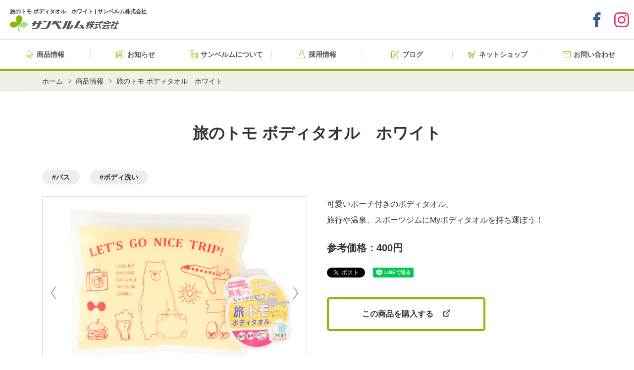

--- FILE ---
content_type: text/html; charset=UTF-8
request_url: https://www.sanbelm.com/item/%E6%97%85%E3%81%AE%E3%83%88%E3%83%A2-%E3%83%9C%E3%83%87%E3%82%A3%E3%82%BF%E3%82%AA%E3%83%AB%E3%80%80%E3%83%9B%E3%83%AF%E3%82%A4%E3%83%88/
body_size: 53190
content:
<!DOCTYPE html>
<html lang="ja">
<head>
<!-- Global site tag (gtag.js) - Google Analytics -->
<script async src="https://www.googletagmanager.com/gtag/js?id=UA-112874708-1"></script>
<script>
  window.dataLayer = window.dataLayer || [];
  function gtag(){dataLayer.push(arguments);}
  gtag('js', new Date());

  gtag('config', 'UA-112874708-1');
</script>

<meta charset="utf-8">
<meta http-equiv="X-UA-Compatible" content="IE=edge">
<meta name="viewport" content="width=device-width, initial-scale=1">

<title>旅のトモ ボディタオル　ホワイト | サンベルム株式会社</title>

<meta http-equiv="content-style-type" content="text/css">
<meta http-equiv="content-script-type" content="text/javascript">

<link href="https://www.sanbelm.com/cms/wp-content/themes/sanbelm/css/style.css" rel="stylesheet" type="text/css" media="all">

<link rel="shortcut icon" href="https://www.sanbelm.com/cms/wp-content/themes/sanbelm/tmpl-img/favicon.ico" type="image/vnd.microsoft.icon" />
<link rel="icon" href="https://www.sanbelm.com/cms/wp-content/themes/sanbelm/tmpl-img/favicon.ico" type="image/vnd.microsoft.icon" />
<link rel="apple-touch-icon" href="https://www.sanbelm.com/cms/wp-content/themes/sanbelm/tmpl-img/apple-touch-icon.png" />

<!-- Google Fonts -->
<link href="https://fonts.googleapis.com/css?family=Open+Sans:400,700" rel="stylesheet">
<link href="https://fonts.googleapis.com/css?family=Montserrat:700" rel="stylesheet">

<script>
document.addEventListener( 'wpcf7mailsent', function( event ) {
	var inputs = event.detail.inputs;
	var	label = "";

    for ( var i = 0; i < inputs.length; i++ ) {
        if ( 'wpcf7conversion' == inputs[i].name ) {
			label = inputs[i].value;
            break;
        }
    }

	gtag('event', location.href, {
	  'event_category': 'Contact Form',
	  'event_action': 'submit',
	  'event_label': 'contact'
	});
}, false );
</script>

<!-- OGP設定 -->
<meta name="description" content="可愛いポーチ付きのボディタオル。
旅行や温泉、スポーツジムにMyボディタオルを持ち運ぼう！" >
<meta name="keywords" content="旅のトモ ボディタオル　ホワイト,キッチン、バス、トイレ、マット、清掃用具、生活日用品" >
<meta property="og:site_name" content="サンベルム株式会社" >
<meta property="og:type" content="article" >
<meta property="og:title" content="旅のトモ ボディタオル　ホワイト | サンベルム株式会社" >
<meta property="og:url" content="https://www.sanbelm.com/item/%e6%97%85%e3%81%ae%e3%83%88%e3%83%a2-%e3%83%9c%e3%83%87%e3%82%a3%e3%82%bf%e3%82%aa%e3%83%ab%e3%80%80%e3%83%9b%e3%83%af%e3%82%a4%e3%83%88/" >
<meta property="og:description" content="可愛いポーチ付きのボディタオル。
旅行や温泉、スポーツジムにMyボディタオルを持ち運ぼう！" >
<meta property="og:image" content="https://www.sanbelm.com/cms/wp-content/uploads/075967_s01.jpg" >
<meta property="og:image" content="https://www.sanbelm.com/cms/wp-content/themes/sanbelm/tmpl-img/ogp.jpg" >
<link rel='dns-prefetch' href='//www.google.com' />
<link rel='dns-prefetch' href='//s.w.org' />
		<script type="text/javascript">
			window._wpemojiSettings = {"baseUrl":"https:\/\/s.w.org\/images\/core\/emoji\/2.3\/72x72\/","ext":".png","svgUrl":"https:\/\/s.w.org\/images\/core\/emoji\/2.3\/svg\/","svgExt":".svg","source":{"concatemoji":"https:\/\/www.sanbelm.com\/cms\/wp-includes\/js\/wp-emoji-release.min.js?ver=4.8"}};
			!function(a,b,c){function d(a){var b,c,d,e,f=String.fromCharCode;if(!k||!k.fillText)return!1;switch(k.clearRect(0,0,j.width,j.height),k.textBaseline="top",k.font="600 32px Arial",a){case"flag":return k.fillText(f(55356,56826,55356,56819),0,0),b=j.toDataURL(),k.clearRect(0,0,j.width,j.height),k.fillText(f(55356,56826,8203,55356,56819),0,0),c=j.toDataURL(),b===c&&(k.clearRect(0,0,j.width,j.height),k.fillText(f(55356,57332,56128,56423,56128,56418,56128,56421,56128,56430,56128,56423,56128,56447),0,0),b=j.toDataURL(),k.clearRect(0,0,j.width,j.height),k.fillText(f(55356,57332,8203,56128,56423,8203,56128,56418,8203,56128,56421,8203,56128,56430,8203,56128,56423,8203,56128,56447),0,0),c=j.toDataURL(),b!==c);case"emoji4":return k.fillText(f(55358,56794,8205,9794,65039),0,0),d=j.toDataURL(),k.clearRect(0,0,j.width,j.height),k.fillText(f(55358,56794,8203,9794,65039),0,0),e=j.toDataURL(),d!==e}return!1}function e(a){var c=b.createElement("script");c.src=a,c.defer=c.type="text/javascript",b.getElementsByTagName("head")[0].appendChild(c)}var f,g,h,i,j=b.createElement("canvas"),k=j.getContext&&j.getContext("2d");for(i=Array("flag","emoji4"),c.supports={everything:!0,everythingExceptFlag:!0},h=0;h<i.length;h++)c.supports[i[h]]=d(i[h]),c.supports.everything=c.supports.everything&&c.supports[i[h]],"flag"!==i[h]&&(c.supports.everythingExceptFlag=c.supports.everythingExceptFlag&&c.supports[i[h]]);c.supports.everythingExceptFlag=c.supports.everythingExceptFlag&&!c.supports.flag,c.DOMReady=!1,c.readyCallback=function(){c.DOMReady=!0},c.supports.everything||(g=function(){c.readyCallback()},b.addEventListener?(b.addEventListener("DOMContentLoaded",g,!1),a.addEventListener("load",g,!1)):(a.attachEvent("onload",g),b.attachEvent("onreadystatechange",function(){"complete"===b.readyState&&c.readyCallback()})),f=c.source||{},f.concatemoji?e(f.concatemoji):f.wpemoji&&f.twemoji&&(e(f.twemoji),e(f.wpemoji)))}(window,document,window._wpemojiSettings);
		</script>
		<style type="text/css">
img.wp-smiley,
img.emoji {
	display: inline !important;
	border: none !important;
	box-shadow: none !important;
	height: 1em !important;
	width: 1em !important;
	margin: 0 .07em !important;
	vertical-align: -0.1em !important;
	background: none !important;
	padding: 0 !important;
}
</style>
<link rel='stylesheet' id='contact-form-7-css'  href='https://www.sanbelm.com/cms/wp-content/plugins/contact-form-7/includes/css/styles.css?ver=4.8' type='text/css' media='all' />
<script type='text/javascript' src='https://www.sanbelm.com/cms/wp-includes/js/jquery/jquery.js?ver=1.12.4'></script>
<script type='text/javascript' src='https://www.sanbelm.com/cms/wp-includes/js/jquery/jquery-migrate.min.js?ver=1.4.1'></script>
<link rel='https://api.w.org/' href='https://www.sanbelm.com/wp-json/' />
<link rel="EditURI" type="application/rsd+xml" title="RSD" href="https://www.sanbelm.com/cms/xmlrpc.php?rsd" />
<link rel="wlwmanifest" type="application/wlwmanifest+xml" href="https://www.sanbelm.com/cms/wp-includes/wlwmanifest.xml" /> 
<link rel='prev' title='かけ布団がクッションになるふとん収納袋　ネイビー' href='https://www.sanbelm.com/item/%e3%81%8b%e3%81%91%e5%b8%83%e5%9b%a3%e3%81%8c%e3%82%af%e3%83%83%e3%82%b7%e3%83%a7%e3%83%b3%e3%81%ab%e3%81%aa%e3%82%8b%e3%81%b5%e3%81%a8%e3%82%93%e5%8f%8e%e7%b4%8d%e8%a2%8b%e3%80%80%e3%83%8d%e3%82%a4/' />
<link rel='next' title='旅のトモ ボディタオル　ターコイズ' href='https://www.sanbelm.com/item/%e6%97%85%e3%81%ae%e3%83%88%e3%83%a2-%e3%83%9c%e3%83%87%e3%82%a3%e3%82%bf%e3%82%aa%e3%83%ab%e3%80%80%e3%82%bf%e3%83%bc%e3%82%b3%e3%82%a4%e3%82%ba/' />
<link rel="canonical" href="https://www.sanbelm.com/item/%e6%97%85%e3%81%ae%e3%83%88%e3%83%a2-%e3%83%9c%e3%83%87%e3%82%a3%e3%82%bf%e3%82%aa%e3%83%ab%e3%80%80%e3%83%9b%e3%83%af%e3%82%a4%e3%83%88/" />
<link rel='shortlink' href='https://www.sanbelm.com/?p=2260' />
<link rel="alternate" type="application/json+oembed" href="https://www.sanbelm.com/wp-json/oembed/1.0/embed?url=https%3A%2F%2Fwww.sanbelm.com%2Fitem%2F%25e6%2597%2585%25e3%2581%25ae%25e3%2583%2588%25e3%2583%25a2-%25e3%2583%259c%25e3%2583%2587%25e3%2582%25a3%25e3%2582%25bf%25e3%2582%25aa%25e3%2583%25ab%25e3%2580%2580%25e3%2583%259b%25e3%2583%25af%25e3%2582%25a4%25e3%2583%2588%2F" />
<link rel="alternate" type="text/xml+oembed" href="https://www.sanbelm.com/wp-json/oembed/1.0/embed?url=https%3A%2F%2Fwww.sanbelm.com%2Fitem%2F%25e6%2597%2585%25e3%2581%25ae%25e3%2583%2588%25e3%2583%25a2-%25e3%2583%259c%25e3%2583%2587%25e3%2582%25a3%25e3%2582%25bf%25e3%2582%25aa%25e3%2583%25ab%25e3%2580%2580%25e3%2583%259b%25e3%2583%25af%25e3%2582%25a4%25e3%2583%2588%2F&#038;format=xml" />

<!-- Global site tag (gtag.js) - Google Analytics -->
<script async src="https://www.googletagmanager.com/gtag/js?id=G-1SYG9BBX4L"></script>
<script>
  window.dataLayer = window.dataLayer || [];
  function gtag(){dataLayer.push(arguments);}
  gtag('js', new Date());

  gtag('config', 'G-1SYG9BBX4L');
</script>

</head>

<body>
<div id="fb-root"></div>
<script>(function(d, s, id) {
  var js, fjs = d.getElementsByTagName(s)[0];
  if (d.getElementById(id)) return;
  js = d.createElement(s); js.id = id;
  js.src = "//connect.facebook.net/ja_JP/sdk.js#xfbml=1&version=v2.6";
  fjs.parentNode.insertBefore(js, fjs);
}(document, 'script', 'facebook-jssdk'));</script>
<svg style="display:none;" version="1.1" xmlns="http://www.w3.org/2000/svg" xmlns:xlink="http://www.w3.org/1999/xlink">
    <symbol id="btn_pagetop" viewBox="0 0 70 70">
		<rect class="st0" width="70" height="70"/>
		<path class="st1" d="M424,310a1,1,0,0,1-.587-.191L413,302.236l-10.412,7.572a1,1,0,1,1-1.176-1.617l11-8a1,1,0,0,1,1.176,0l11,8A1,1,0,0,1,424,310Z" transform="translate(-378 -270)"/>
    </symbol>
    <symbol id="btn_next" viewBox="0 0 44 44">
		<circle class="st0" cx="22" cy="22" r="22" />
		<polygon class="st1" points="27,21.5 27,20.5 26,20.5 26,19.5 25,19.5 25,18.5 24,18.5 24,17.5 23,17.5 23,16.5 22,16.5 22,15.5
			21,15.5 21,14.5 20,14.5 20,13.5 19,13.5 19,12.5 18,12.5 18,11.5 17,11.5 17,10.5 16,10.5 16,11.5 16,12.5 17,12.5 17,13.5
			18,13.5 18,14.5 19,14.5 19,15.5 20,15.5 20,16.5 21,16.5 21,17.5 22,17.5 22,18.5 23,18.5 23,19.5 24,19.5 24,20.5 25,20.5
			25,21.5 26,21.5 26,23.5 25,23.5 25,24.5 24,24.5 24,25.5 23,25.5 23,26.5 22,26.5 22,27.5 21,27.5 21,28.5 20,28.5 20,29.5
			19,29.5 19,30.5 18,30.5 18,31.5 17,31.5 17,32.5 16,32.5 16,33.5 16,34.5 17,34.5 17,33.5 18,33.5 18,32.5 19,32.5 19,31.5
			20,31.5 20,30.5 21,30.5 21,29.5 22,29.5 22,28.5 23,28.5 23,27.5 24,27.5 24,26.5 25,26.5 25,25.5 26,25.5 26,24.5 27,24.5
			27,23.5 28,23.5 28,21.5 " />
    </symbol>
	<symbol id="btn_prev" viewBox="0 0 44 44">
		<circle class="st0" cx="22" cy="22" r="22" />
		<polygon class="st1" points="17,22.5 17,23.5 18,23.5 18,24.5 19,24.5 19,25.5 20,25.5 20,26.5 21,26.5 21,27.5 22,27.5 22,28.5
			23,28.5 23,29.5 24,29.5 24,30.5 25,30.5 25,31.5 26,31.5 26,32.5 27,32.5 27,33.5 28,33.5 28,32.5 28,31.5 27,31.5 27,30.5
			26,30.5 26,29.5 25,29.5 25,28.5 24,28.5 24,27.5 23,27.5 23,26.5 22,26.5 22,25.5 21,25.5 21,24.5 20,24.5 20,23.5 19,23.5
			19,22.5 18,22.5 18,20.5 19,20.5 19,19.5 20,19.5 20,18.5 21,18.5 21,17.5 22,17.5 22,16.5 23,16.5 23,15.5 24,15.5 24,14.5
			25,14.5 25,13.5 26,13.5 26,12.5 27,12.5 27,11.5 28,11.5 28,10.5 28,9.5 27,9.5 27,10.5 26,10.5 26,11.5 25,11.5 25,12.5 24,12.5
			24,13.5 23,13.5 23,14.5 22,14.5 22,15.5 21,15.5 21,16.5 20,16.5 20,17.5 19,17.5 19,18.5 18,18.5 18,19.5 17,19.5 17,20.5
			16,20.5 16,22.5 " />
	</symbol>
	<symbol id="ico_arrow01" viewBox="0 0 20 20">
		<polygon class="st0" points="9,7 13,10 9,13"/>
		<path class="st0" d="M10,1c5,0,9,4,9,9s-4,9-9,9s-9-4-9-9S5,1,10,1 M10,0C4.5,0,0,4.5,0,10s4.5,10,10,10s10-4.5,10-10S15.5,0,10,0
				L10,0z"/>
	</symbol>
	<symbol id="ico_arrow02" viewBox="0 0 13.21 25.12">
		<path class="a" d="M1.73.306l11.2,11.553a1.007,1.007,0,0,1,0,1.4L1.73,24.814a1.007,1.007,0,0,1-1.446,0h0a1.007,1.007,0,0,1,0-1.4l9.838-10.152a1.007,1.007,0,0,0,0-1.4L.284,1.707a1.007,1.007,0,0,1,0-1.4h0A1.007,1.007,0,0,1,1.73.306Z"/>
	</symbol>
	<symbol id="ico_arrow03" viewBox="0 0 6 12">
		<path class="a" d="M1,12a1,1,0,0,1-.78-1.62L3.72,6,.22,1.62A1,1,0,1,1,1.78.38l4,5a1,1,0,0,1,0,1.25l-4,5A1,1,0,0,1,1,12Z"/>
	</symbol>
	<symbol id="ico_arrow04" viewBox="0 0 12 6">
		<path class="a" d="M6,6a1,1,0,0,1-.62-.22l-5-4A1,1,0,1,1,1.63.22L6,3.72,10.38.22a1,1,0,1,1,1.25,1.56l-5,4A1,1,0,0,1,6,6Z"/>
	</symbol>
	<symbol id="ico_close01" viewBox="0 0 9.9 9.9">
		<polygon class="a" points="9.9 1.41 8.48 0 4.95 3.54 1.41 0 0 1.41 3.54 4.95 0 8.48 1.41 9.9 4.95 6.36 8.48 9.9 9.9 8.48 6.36 4.95 9.9 1.41"/>
	</symbol>
	<symbol id="ico_external_link01" viewBox="0 0 14 14">
		<polygon class="st0" points="8.84991,12.26235 1.84991,12.26235 1.84991,5.26235 6.22491,5.26235 6.22491,3.51235
			0.09991,3.51235 0.09991,14.01235 10.59991,14.01235 10.59991,7.88735 8.84991,7.88735"/>
		<polygon class="st0" points="6.62909,0.01235 6.62909,1.4684 11.61334,1.4684 5.34991,7.73268 6.37958,8.76235 12.64343,2.49721
			12.64343,7.48317 14.09991,7.48317 14.09991,0.01235"/>
	</symbol>
	<symbol id="ico_twitter01" viewBox="0 0 32 32">
		<path d="M32 7.075c-1.175 0.525-2.444 0.875-3.769 1.031 1.356-0.813 2.394-2.1 2.887-3.631-1.269 0.75-2.675 1.3-4.169 1.594-1.2-1.275-2.906-2.069-4.794-2.069-3.625 0-6.563 2.938-6.563 6.563 0 0.512 0.056 1.012 0.169 1.494-5.456-0.275-10.294-2.888-13.531-6.862-0.563 0.969-0.887 2.1-0.887 3.3 0 2.275 1.156 4.287 2.919 5.463-1.075-0.031-2.087-0.331-2.975-0.819 0 0.025 0 0.056 0 0.081 0 3.181 2.263 5.838 5.269 6.437-0.55 0.15-1.131 0.231-1.731 0.231-0.425 0-0.831-0.044-1.237-0.119 0.838 2.606 3.263 4.506 6.131 4.563-2.25 1.762-5.075 2.813-8.156 2.813-0.531 0-1.050-0.031-1.569-0.094 2.913 1.869 6.362 2.95 10.069 2.95 12.075 0 18.681-10.006 18.681-18.681 0-0.287-0.006-0.569-0.019-0.85 1.281-0.919 2.394-2.075 3.275-3.394z"></path>
	</symbol>
	<symbol id="ico_facebook01" viewBox="0 0 32 32">
		<path d="M29 0h-26c-1.65 0-3 1.35-3 3v26c0 1.65 1.35 3 3 3h13v-14h-4v-4h4v-2c0-3.306 2.694-6 6-6h4v4h-4c-1.1 0-2 0.9-2 2v2h6l-1 4h-5v14h9c1.65 0 3-1.35 3-3v-26c0-1.65-1.35-3-3-3z"></path>
	</symbol>
	<symbol id="ico_facebook02" viewBox="0 0 32 32">
		<path d="M19 6h5v-6h-5c-3.86 0-7 3.14-7 7v3h-4v6h4v16h6v-16h5l1-6h-6v-3c0-0.542 0.458-1 1-1z"></path>
	</symbol>
	<symbol id="ico_instagram01" viewBox="0 0 32 32">
		<path d="M16 2.881c4.275 0 4.781 0.019 6.462 0.094 1.563 0.069 2.406 0.331 2.969 0.55 0.744 0.288 1.281 0.638 1.837 1.194 0.563 0.563 0.906 1.094 1.2 1.838 0.219 0.563 0.481 1.412 0.55 2.969 0.075 1.688 0.094 2.194 0.094 6.463s-0.019 4.781-0.094 6.463c-0.069 1.563-0.331 2.406-0.55 2.969-0.288 0.744-0.637 1.281-1.194 1.837-0.563 0.563-1.094 0.906-1.837 1.2-0.563 0.219-1.413 0.481-2.969 0.55-1.688 0.075-2.194 0.094-6.463 0.094s-4.781-0.019-6.463-0.094c-1.563-0.069-2.406-0.331-2.969-0.55-0.744-0.288-1.281-0.637-1.838-1.194-0.563-0.563-0.906-1.094-1.2-1.837-0.219-0.563-0.481-1.413-0.55-2.969-0.075-1.688-0.094-2.194-0.094-6.463s0.019-4.781 0.094-6.463c0.069-1.563 0.331-2.406 0.55-2.969 0.288-0.744 0.638-1.281 1.194-1.838 0.563-0.563 1.094-0.906 1.838-1.2 0.563-0.219 1.412-0.481 2.969-0.55 1.681-0.075 2.188-0.094 6.463-0.094zM16 0c-4.344 0-4.887 0.019-6.594 0.094-1.7 0.075-2.869 0.35-3.881 0.744-1.056 0.412-1.95 0.956-2.837 1.85-0.894 0.888-1.438 1.781-1.85 2.831-0.394 1.019-0.669 2.181-0.744 3.881-0.075 1.713-0.094 2.256-0.094 6.6s0.019 4.887 0.094 6.594c0.075 1.7 0.35 2.869 0.744 3.881 0.413 1.056 0.956 1.95 1.85 2.837 0.887 0.887 1.781 1.438 2.831 1.844 1.019 0.394 2.181 0.669 3.881 0.744 1.706 0.075 2.25 0.094 6.594 0.094s4.888-0.019 6.594-0.094c1.7-0.075 2.869-0.35 3.881-0.744 1.050-0.406 1.944-0.956 2.831-1.844s1.438-1.781 1.844-2.831c0.394-1.019 0.669-2.181 0.744-3.881 0.075-1.706 0.094-2.25 0.094-6.594s-0.019-4.887-0.094-6.594c-0.075-1.7-0.35-2.869-0.744-3.881-0.394-1.063-0.938-1.956-1.831-2.844-0.887-0.887-1.781-1.438-2.831-1.844-1.019-0.394-2.181-0.669-3.881-0.744-1.712-0.081-2.256-0.1-6.6-0.1v0z"></path>
		<path d="M16 7.781c-4.537 0-8.219 3.681-8.219 8.219s3.681 8.219 8.219 8.219 8.219-3.681 8.219-8.219c0-4.537-3.681-8.219-8.219-8.219zM16 21.331c-2.944 0-5.331-2.387-5.331-5.331s2.387-5.331 5.331-5.331c2.944 0 5.331 2.387 5.331 5.331s-2.387 5.331-5.331 5.331z"></path>
		<path d="M26.462 7.456c0 1.060-0.859 1.919-1.919 1.919s-1.919-0.859-1.919-1.919c0-1.060 0.859-1.919 1.919-1.919s1.919 0.859 1.919 1.919z"></path>
	</symbol>
	<symbol id="ico_youtube01" viewBox="0 0 32 32">
		<path d="M31.681 9.6c0 0-0.313-2.206-1.275-3.175-1.219-1.275-2.581-1.281-3.206-1.356-4.475-0.325-11.194-0.325-11.194-0.325h-0.012c0 0-6.719 0-11.194 0.325-0.625 0.075-1.987 0.081-3.206 1.356-0.963 0.969-1.269 3.175-1.269 3.175s-0.319 2.588-0.319 5.181v2.425c0 2.587 0.319 5.181 0.319 5.181s0.313 2.206 1.269 3.175c1.219 1.275 2.819 1.231 3.531 1.369 2.563 0.244 10.881 0.319 10.881 0.319s6.725-0.012 11.2-0.331c0.625-0.075 1.988-0.081 3.206-1.356 0.962-0.969 1.275-3.175 1.275-3.175s0.319-2.587 0.319-5.181v-2.425c-0.006-2.588-0.325-5.181-0.325-5.181zM12.694 20.15v-8.994l8.644 4.513-8.644 4.481z"></path>
	</symbol>
	<symbol id="ico_freedial01" viewBox="0 0 42 27.557">
		<path d="M391.522,291.99v4.3a24.764,24.764,0,0,1,9.034,1.689q.746.295,1.447.632a22.9,22.9,0,0,1,3.419-1.31,25.142,25.142,0,0,1,7.1-1.01,24.774,24.774,0,0,1,9.073,1.689q.746.295,1.446.632a22.914,22.914,0,0,1,3.42-1.31,25.153,25.153,0,0,1,7.061-1.01v-4.3Z" transform="translate(-391.522 -291.99)"/>
		<path d="M417.82,308.283a5.222,5.222,0,0,0,8.139,4.33,5.211,5.211,0,0,0,2.3-4.33,4.455,4.455,0,0,0-.335-1.642,7.237,7.237,0,0,0-1.039-1.771,13.2,13.2,0,0,0-3.847-3.207,14.192,14.192,0,0,0-3.159,2.415,7.846,7.846,0,0,0-1.8,2.752A4.361,4.361,0,0,0,417.82,308.283Z" transform="translate(-391.522 -291.99)"/>
		<path d="M428.151,302.2a10.531,10.531,0,0,1,2.4,3.729,7.068,7.068,0,0,1,.418,2.352,7.928,7.928,0,1,1-15.856,0,7.519,7.519,0,0,1,.909-3.476,11.822,11.822,0,0,1,2.395-3.086,16.484,16.484,0,0,1,1.716-1.4c-.414-.152-.84-.294-1.277-.424a22.459,22.459,0,0,0-6.335-.9,22.149,22.149,0,0,0-7.612,1.323,15.883,15.883,0,0,1,2.2,1.886,10.538,10.538,0,0,1,2.4,3.729,7.06,7.06,0,0,1,.418,2.352,7.928,7.928,0,1,1-15.856,0,7.523,7.523,0,0,1,.909-3.476,11.824,11.824,0,0,1,2.4-3.086,16.439,16.439,0,0,1,1.716-1.4c-.415-.152-.84-.294-1.277-.424a22.467,22.467,0,0,0-6.3-.9v20.554h42V298.994a22.153,22.153,0,0,0-7.574,1.323A15.864,15.864,0,0,1,428.151,302.2Z" transform="translate(-391.522 -291.99)"/>
		<path d="M396.781,308.283a5.222,5.222,0,0,0,8.139,4.33,5.213,5.213,0,0,0,2.3-4.33,4.468,4.468,0,0,0-.335-1.642,7.26,7.26,0,0,0-1.039-1.771A13.211,13.211,0,0,0,402,301.664a14.181,14.181,0,0,0-3.159,2.415,7.846,7.846,0,0,0-1.8,2.752A4.355,4.355,0,0,0,396.781,308.283Z" transform="translate(-391.522 -291.99)"/>
	</symbol>
	<!-- グローバルメニュー -->
	<symbol id="ico_item01" viewBox="0 0 14 18">
		<path d="M402.251,306.185a1.014,1.014,0,0,1,.227-.639l3.345-4.125a1.991,1.991,0,0,0-.263-2.763,2.011,2.011,0,0,0-2.7.135c-.05.049-.1.1-.144.159l-.468.579v-2.873a4.995,4.995,0,0,0-9.989,0v9.527a1.483,1.483,0,0,0,1.482,1.481h7.2c.017,0,.046,0,.084,0a1.78,1.78,0,0,0,.267-.027,2.636,2.636,0,0,0,.618,1.507,1.57,1.57,0,0,0,1.092.52h.015a1.247,1.247,0,0,0,1.239-1.253,1.567,1.567,0,0,0-.52-1.091,2.635,2.635,0,0,0-1.514-.617,1.071,1.071,0,0,0,.023-.12Zm-1.272.525h-7.235a.526.526,0,0,1-.526-.525v-9.527a4.038,4.038,0,0,1,8.076,0v3.866a.6.6,0,0,0,.372.557.623.623,0,0,0,.7-.177l1.092-1.348c.024-.029.049-.056.078-.085a1.049,1.049,0,0,1,1.406-.082,1.03,1.03,0,0,1,.136,1.431l-3.345,4.125a1.968,1.968,0,0,0-.441,1.241v.4l-.012.063A.535.535,0,0,1,400.979,306.71Zm2.451,1.714a.4.4,0,0,1-.122.289.443.443,0,0,1-.289.122.8.8,0,0,1-.513-.276.606.606,0,1,1,.648-.648A.8.8,0,0,1,403.43,308.424Z" transform="translate(-392.262 -291.667)"/>
		<path d="M399.977,304.667h-5.429c-.158,0-.286.224-.286.5s.128.5.286.5h5.429c.158,0,.286-.224.286-.5S400.134,304.667,399.977,304.667Z" transform="translate(-392.262 -291.667)"/>
		<path d="M399.977,302.667h-5.429c-.158,0-.286.224-.286.5s.128.5.286.5h5.429c.158,0,.286-.224.286-.5S400.134,302.667,399.977,302.667Z" transform="translate(-392.262 -291.667)"/>
	</symbol>
	<symbol id="ico_news01" viewBox="0 0 18 17">
		<path d="M408.06,292.167h-11.4a.3.3,0,0,0-.3.3v2.7h-5.7a.3.3,0,0,0-.3.3v13.4a.3.3,0,0,0,.3.3h11.4a.3.3,0,0,0,.3-.3v-1.7h5.7a.3.3,0,0,0,.3-.3v-14.4A.3.3,0,0,0,408.06,292.167Zm-6.7,16h-10v-12h10Zm6-2h-5v-10.7a.3.3,0,0,0-.3-.3h-4.7v-2h10Z" transform="translate(-390.36 -292.167)"/>
		<path d="M392.645,306.167h2.428c.158,0,.286-.224.286-.5s-.128-.5-.286-.5h-2.428c-.158,0-.286.224-.286.5S392.488,306.167,392.645,306.167Z" transform="translate(-390.36 -292.167)"/>
		<path d="M392.645,300.167h7.429c.158,0,.286-.224.286-.5s-.128-.5-.286-.5h-7.429c-.158,0-.286.224-.286.5S392.488,300.167,392.645,300.167Z" transform="translate(-390.36 -292.167)"/>
		<path d="M392.645,302.167h7.429c.158,0,.286-.224.286-.5s-.128-.5-.286-.5h-7.429c-.158,0-.286.224-.286.5S392.488,302.167,392.645,302.167Z" transform="translate(-390.36 -292.167)"/>
		<path d="M392.645,304.167h7.429c.158,0,.286-.224.286-.5s-.128-.5-.286-.5h-7.429c-.158,0-.286.224-.286.5S392.488,304.167,392.645,304.167Z" transform="translate(-390.36 -292.167)"/>
	</symbol>
	<symbol id="ico_about01" viewBox="0 0 18 18">
		<path d="M408.335,297.667h-7.726v-5.726a.275.275,0,0,0-.274-.274h-9.452a.275.275,0,0,0-.274.274v17.452a.275.275,0,0,0,.274.274h17.452a.275.275,0,0,0,.274-.274V297.941A.275.275,0,0,0,408.335,297.667Zm-16.726-5h8v16h-8Zm16,16h-7v-10h7Z" transform="translate(-390.609 -291.667)"/>
		<rect x="2.5" y="4" width="2" height="2"/><rect x="5.5" y="4" width="2" height="2"/><rect x="2.5" y="8" width="2" height="2"/><rect x="5.5" y="8" width="2" height="2"/><rect x="2.5" y="12" width="2" height="2"/><rect x="5.5" y="12" width="2" height="2"/><rect x="11" y="9" width="2" height="2"/><rect x="14" y="9" width="2" height="2"/><rect x="11" y="13" width="2" height="2"/><rect x="14" y="13" width="2" height="2"/>
	</symbol>
	<symbol id="ico_recruit01" viewBox="0 0 13 17">
		<path d="M402.775,298.442a3.9,3.9,0,0,0,1.305-3.862,2.456,2.456,0,0,0-.081-.289l-.048-.148a4.142,4.142,0,0,0-3-2.557,4.358,4.358,0,0,0-3.914,1.092,3.952,3.952,0,0,0-.989,1.548,1.571,1.571,0,0,0-.064.193l-.064.224a3.917,3.917,0,0,0,1.327,3.8c-2.279,1.481-3.736,4.644-3.736,8.17v1.875h13v-1.875C406.511,303.087,405.054,299.924,402.775,298.442Zm2.736,9.045h-11v-.875c0-3.158,1.288-6.036,3.281-7.331l1.129-.734-1.028-.869a2.907,2.907,0,0,1-1-2.8l.055-.192,0-.01.045-.132a2.955,2.955,0,0,1,.739-1.154,3.358,3.358,0,0,1,3.005-.832A3.13,3.13,0,0,1,403,294.452l.048.147s.019.056.035.11l.024.1a2.914,2.914,0,0,1-.978,2.866l-1.029.869,1.129.734c1.993,1.3,3.281,4.173,3.281,7.332Z" transform="translate(-393.511 -291.488)"/>
	</symbol>
	<symbol id="ico_blog01" viewBox="0 0 18 18">
		<path d="M403.587,307.988h-12v-14h7v-1h-7.7a.3.3,0,0,0-.3.3v15.4a.3.3,0,0,0,.3.3h13.4a.3.3,0,0,0,.3-.3v-6.7h-1Z" transform="translate(-390.587 -290.988)"/>
		<path d="M395.3,302.988h-2.429c-.158,0-.286.224-.286.5s.128.5.286.5H395.3c.158,0,.286-.224.286-.5S395.459,302.988,395.3,302.988Z" transform="translate(-390.587 -290.988)"/>
		<path d="M407.712,291.862c-.781-.781-1.73-1.1-2.121-.707l-8.485,8.485-.707,3.536,3.536-.707,8.485-8.485C408.81,293.593,408.494,292.643,407.712,291.862ZM397.674,301.9l.252-1.263,1.011,1.011Zm2.172-.758-1.414-1.414,7.723-7.723a2.565,2.565,0,0,1,1.414,1.414Z" transform="translate(-390.587 -290.988)"/>
		<path d="M392.587,305.488c0,.276.128.5.286.5H398.3c.158,0,.286-.224.286-.5s-.128-.5-.286-.5h-5.429C392.715,304.988,392.587,305.212,392.587,305.488Z" transform="translate(-390.587 -290.988)"/>
	</symbol>
	<symbol id="ico_shopping01" viewBox="0 0 18 16.615">
		<path d="M407.677,291.68h0l-2.727.016a.561.561,0,0,0-.547.437l-1.124,5.141H391.793l-.285-1.231h6.174a.554.554,0,1,0,0-1.108H390.8a.565.565,0,0,0-.439.208.548.548,0,0,0-.109.469l1.5,6.463a.881.881,0,0,0,.858.681h9.913a.877.877,0,0,0,.86-.694l2.024-9.261,2.275-.014a.554.554,0,1,0,0-1.108Zm-5.357,9.969h-9.514l-.229-.988h9.959Zm.458-2.1H392.321l-.271-1.172h10.985Z" transform="translate(-390.24 -291.68)"/>
		<path d="M394.74,303.865a2.216,2.216,0,1,0,2.25,2.215A2.233,2.233,0,0,0,394.74,303.865Zm0,3.323a1.108,1.108,0,1,1,1.125-1.108A1.118,1.118,0,0,1,394.74,307.188Z" transform="translate(-390.24 -291.68)"/>
		<path d="M400.365,303.865a2.216,2.216,0,1,0,2.25,2.215A2.233,2.233,0,0,0,400.365,303.865Zm0,3.323a1.108,1.108,0,1,1,1.125-1.108A1.118,1.118,0,0,1,400.365,307.188Z" transform="translate(-390.24 -291.68)"/>
	</symbol>
	<symbol id="ico_contact01" viewBox="0 0 16 12">
		<path d="M407.1,293.988H391.7a.3.3,0,0,0-.3.3v11.4a.3.3,0,0,0,.3.3h15.4a.3.3,0,0,0,.3-.3v-11.4A.3.3,0,0,0,407.1,293.988Zm-2.646,1-5.053,3.745-5.054-3.745Zm1.946,10h-14v-10h.266l6.734,4.991,6.733-4.991h.266Z" transform="translate(-391.404 -293.988)"/>
	</symbol>
	<symbol id="ico_catalog01" viewBox="0 0 36 34">
		<path d="M472.353,249.5a15.155,15.155,0,0,0-8.117-2.345c-.245,0-.49.014-.735.026v-3.793l-2,2-2-2V247.9a18.661,18.661,0,0,0-3.656,1.6,2.141,2.141,0,0,0-.314.224,2.111,2.111,0,0,0-.29-.23,15.155,15.155,0,0,0-8.116-2.345,16.853,16.853,0,0,0-8.391,2.351,2.592,2.592,0,0,0-1.233,2.172v23.954a1.636,1.636,0,0,0,1.595,1.741,1.754,1.754,0,0,0,.92-.271,12.385,12.385,0,0,1,6.535-1.828,16.349,16.349,0,0,1,7.371,1.894,1.831,1.831,0,0,0,.624.2h0c.024,0,.217,0,.463,0,.492,0,1.2,0,1.2,0a1.753,1.753,0,0,0,.92-.271,12.386,12.386,0,0,1,6.535-1.828,16.349,16.349,0,0,1,7.371,1.894,1.787,1.787,0,0,0,.845.22,1.656,1.656,0,0,0,1.622-1.756V251.675A2.7,2.7,0,0,0,472.353,249.5Zm-18,25.294a18.582,18.582,0,0,0-7.8-1.838,14.627,14.627,0,0,0-6.75,1.616V251.68a.489.489,0,0,1,.065-.159,14.6,14.6,0,0,1,7.26-2.05,12.844,12.844,0,0,1,6.848,1.961h0l.378.342Zm16.851-.123a18.53,18.53,0,0,0-7.538-1.715,14.622,14.622,0,0,0-7.011,1.762V251.8l.364-.306a16.777,16.777,0,0,1,2.486-1.154v5.04h4V249.5c.245-.014.49-.026.735-.026a12.842,12.842,0,0,1,6.854,1.961.475.475,0,0,1,.111.243Z" transform="translate(-437.501 -243.385)"/>
	</symbol>
	<symbol id="ico_play01" viewBox="0 0 80 80">
		<circle class="st0" cx="40" cy="40" r="40"/>
		<polygon class="st1" points="32 55 52 42 32 29 32 55"/>
	</symbol>
</svg>
<div id="js-spNav" class="l_spNav">
	<div class="l_spNav__spCloseBtn">
		<a href="#">
			<span class="bar first"></span>
			<span class="bar second"></span>
			<span class="text">Close</span>
		</a>
	</div><!-- / l_header__spBtn -->
	<div class="l_spNav__header">
		<p><img src="https://www.sanbelm.com/cms/wp-content/themes/sanbelm/tmpl-img/logo02.svg" alt="サンベルム株式会社"></p>
	</div>
	<nav class="l_spNav__nav">

				<ul class="l_spNav__list">
						<li class="l_spNav__item"><a href="https://www.sanbelm.com/item/"><span><svg class="icon"><use xlink:href="#ico_item01"/></svg>商品情報							<svg class="externalLink"><use xlink:href="#ico_arrow02"/></svg>
						</span></a></li>
						<li class="l_spNav__item"><a href="https://www.sanbelm.com/news/"><span><svg class="icon"><use xlink:href="#ico_news01"/></svg>お知らせ							<svg class="externalLink"><use xlink:href="#ico_arrow02"/></svg>
						</span></a></li>
						<li class="l_spNav__item"><a href="https://www.sanbelm.com/about/"><span><svg class="icon"><use xlink:href="#ico_about01"/></svg>サンベルムについて							<svg class="externalLink"><use xlink:href="#ico_arrow02"/></svg>
						</span></a></li>
						<li class="l_spNav__item"><a href="https://www.sanbelm.com/recruit/"><span><svg class="icon"><use xlink:href="#ico_recruit01"/></svg>採用情報							<svg class="externalLink"><use xlink:href="#ico_arrow02"/></svg>
						</span></a></li>
						<li class="l_spNav__item"><a href="/monokoto/" target="_blank"><span><svg class="icon"><use xlink:href="#ico_blog01"/></svg>ブログ							<svg class="externalLink"><use xlink:href="#ico_external_link01"></use></svg>
						</span></a></li>
						<li class="l_spNav__item"><a href="/shop/" target="_blank"><span><svg class="icon"><use xlink:href="#ico_shopping01"/></svg>ネットショップ							<svg class="externalLink"><use xlink:href="#ico_external_link01"></use></svg>
						</span></a></li>
						<li class="l_spNav__item"><a href="https://www.sanbelm.com/contact/"><span><svg class="icon"><use xlink:href="#ico_contact01"/></svg>お問い合わせ							<svg class="externalLink"><use xlink:href="#ico_arrow02"/></svg>
						</span></a></li>
						<li class="l_spNav__item btn"><a href="https://www.sanbelm.com/digital-catalog/" target="_blank"><span><svg class="icon"><use xlink:href="#ico_catalog01"/></svg>デジタルカタログ							<svg class="externalLink"><use xlink:href="#ico_external_link01"></use></svg>
						</span></a></li>
					</ul>
		
	</nav>
</div><!-- / l_spNav -->

<div id="page" class="l_page">


	<div id="l_header" class="l_header">
		<div>
			<div class="l_header__group">
				<h1 class="l_header__tagline">旅のトモ ボディタオル　ホワイト | サンベルム株式会社</h1>
				<p class="l_header__siteID"><a href="https://www.sanbelm.com"><img src="https://www.sanbelm.com/cms/wp-content/themes/sanbelm/tmpl-img/logo02.svg" alt="サンベルム株式会社"></a></p>
				<div id="js-spBtn" class="l_header__spBtn">
					<a href="#">
						<span class="bar first"></span>
						<span class="bar second"></span>
						<span class="bar third"></span>
						<span class="text">Menu</span>
					</a>
				</div><!-- / l_header__spBtn -->
			</div><!-- / l_header__group -->
			<ul class="l_header__snsNav cf">
				<li class="l_header__snsNav__item"><a href="https://www.facebook.com/Sanbelm/" target="_blank"><span><svg class="icon facebook"><use xlink:href="#ico_facebook02"/></svg></span></a></li>
				<li class="l_header__snsNav__item"><a href="https://www.instagram.com/sanbelm/" target="_blank"><span><svg class="icon instagram"><use xlink:href="#ico_instagram01"/></svg></span></a></li>
			</ul><!-- / l_header__snsNav -->
		</div>
	</div><!-- / l_header -->


	<div id="l_gNav" class="l_gNav">
		<nav>

						<ul class="l_gNav__list">
								<li class="l_gNav__item"><a href="https://www.sanbelm.com/item/"><span><svg class="icon"><use xlink:href="#ico_item01"/></svg>商品情報</span></a></li>
								<li class="l_gNav__item"><a href="https://www.sanbelm.com/news/"><span><svg class="icon"><use xlink:href="#ico_news01"/></svg>お知らせ</span></a></li>
								<li class="l_gNav__item"><a href="https://www.sanbelm.com/about/"><span><svg class="icon"><use xlink:href="#ico_about01"/></svg>サンベルムについて</span></a></li>
								<li class="l_gNav__item"><a href="https://www.sanbelm.com/recruit/"><span><svg class="icon"><use xlink:href="#ico_recruit01"/></svg>採用情報</span></a></li>
								<li class="l_gNav__item"><a href="/monokoto/" target="_blank"><span><svg class="icon"><use xlink:href="#ico_blog01"/></svg>ブログ</span></a></li>
								<li class="l_gNav__item"><a href="/shop/" target="_blank"><span><svg class="icon"><use xlink:href="#ico_shopping01"/></svg>ネットショップ</span></a></li>
								<li class="l_gNav__item"><a href="https://www.sanbelm.com/contact/"><span><svg class="icon"><use xlink:href="#ico_contact01"/></svg>お問い合わせ</span></a></li>
							</ul>
			
		</nav>
	</div><!-- / l_gNav -->

<div class="c_breadcrumb">
	<div class="container">
		<ol class="c_breadcrumb__list cf" ><li class="c_breadcrumb__item home"><a href="https://www.sanbelm.com/">ホーム</a></li>
<li class="c_breadcrumb__item"><a href="https://www.sanbelm.com/item">商品情報</a></li>
<li class="c_breadcrumb__item">旅のトモ ボディタオル　ホワイト</li></ol>	</div>
</div><!-- / c_breadcrumb -->

<div id="l_contents">

	<div id="l_main">
		<div class="p_article p_item">
			<div class="container">

				<p class="p_article__heading">旅のトモ ボディタオル　ホワイト</p>

				
								<div class="c_item__tag">
					<ul class="c_item__tag__list">
											<li class="c_item__tag__item"><a href="https://www.sanbelm.com/item/?tags=21">#バス</a></li>
											<li class="c_item__tag__item"><a href="https://www.sanbelm.com/item/?tags=40">#ボディ洗い</a></li>
										</ul>
				</div><!-- / p_item__tag -->
				
				<section class="p_item__info cf">

										<div class="p_item__photo">
						<div id="js-item__slider" class="p_item__photo__slider owl-carousel" data-slider-id="1">
													<div><img width="840" height="560" src="https://www.sanbelm.com/cms/wp-content/uploads/075967_s01.jpg" class="attachment-full size-full" alt="" srcset="https://www.sanbelm.com/cms/wp-content/uploads/075967_s01.jpg 840w, https://www.sanbelm.com/cms/wp-content/uploads/075967_s01-300x200.jpg 300w, https://www.sanbelm.com/cms/wp-content/uploads/075967_s01-768x512.jpg 768w" sizes="(max-width: 840px) 100vw, 840px" /></div>
													<div><img width="840" height="560" src="https://www.sanbelm.com/cms/wp-content/uploads/075967_s02.jpg" class="attachment-full size-full" alt="" srcset="https://www.sanbelm.com/cms/wp-content/uploads/075967_s02.jpg 840w, https://www.sanbelm.com/cms/wp-content/uploads/075967_s02-300x200.jpg 300w, https://www.sanbelm.com/cms/wp-content/uploads/075967_s02-768x512.jpg 768w" sizes="(max-width: 840px) 100vw, 840px" /></div>
													<div><img width="840" height="560" src="https://www.sanbelm.com/cms/wp-content/uploads/075967_s03.jpg" class="attachment-full size-full" alt="" srcset="https://www.sanbelm.com/cms/wp-content/uploads/075967_s03.jpg 840w, https://www.sanbelm.com/cms/wp-content/uploads/075967_s03-300x200.jpg 300w, https://www.sanbelm.com/cms/wp-content/uploads/075967_s03-768x512.jpg 768w" sizes="(max-width: 840px) 100vw, 840px" /></div>
													<div><img width="840" height="560" src="https://www.sanbelm.com/cms/wp-content/uploads/075967_s04.jpg" class="attachment-full size-full" alt="" srcset="https://www.sanbelm.com/cms/wp-content/uploads/075967_s04.jpg 840w, https://www.sanbelm.com/cms/wp-content/uploads/075967_s04-300x200.jpg 300w, https://www.sanbelm.com/cms/wp-content/uploads/075967_s04-768x512.jpg 768w" sizes="(max-width: 840px) 100vw, 840px" /></div>
													<div><img width="840" height="560" src="https://www.sanbelm.com/cms/wp-content/uploads/075967_s05.jpg" class="attachment-full size-full" alt="" srcset="https://www.sanbelm.com/cms/wp-content/uploads/075967_s05.jpg 840w, https://www.sanbelm.com/cms/wp-content/uploads/075967_s05-300x200.jpg 300w, https://www.sanbelm.com/cms/wp-content/uploads/075967_s05-768x512.jpg 768w" sizes="(max-width: 840px) 100vw, 840px" /></div>
													<div><img width="840" height="560" src="https://www.sanbelm.com/cms/wp-content/uploads/075967_s06.jpg" class="attachment-full size-full" alt="" srcset="https://www.sanbelm.com/cms/wp-content/uploads/075967_s06.jpg 840w, https://www.sanbelm.com/cms/wp-content/uploads/075967_s06-300x200.jpg 300w, https://www.sanbelm.com/cms/wp-content/uploads/075967_s06-768x512.jpg 768w" sizes="(max-width: 840px) 100vw, 840px" /></div>
												</div>
						<div class="p_item__photo__thumb owl-thumbs" data-slider-id="1"></div>
					</div><!-- / p_item__photo -->
										<div class="p_item__text">
												<p class="p_item__description">可愛いポーチ付きのボディタオル。<br />
旅行や温泉、スポーツジムにMyボディタオルを持ち運ぼう！</p>
																		<p class="p_item__price">参考価格：400円</p>
												<div class="snsLinks">
	<div class="twitterBtn">
		<a href="https://twitter.com/share" class="twitter-share-button" data-url="https://www.sanbelm.com/item/%e6%97%85%e3%81%ae%e3%83%88%e3%83%a2-%e3%83%9c%e3%83%87%e3%82%a3%e3%82%bf%e3%82%aa%e3%83%ab%e3%80%80%e3%83%9b%e3%83%af%e3%82%a4%e3%83%88/" data-text="旅のトモ ボディタオル　ホワイト">Tweet</a><script>!function(d,s,id){var js,fjs=d.getElementsByTagName(s)[0],p=/^http:/.test(d.location)?'http':'https';if(!d.getElementById(id)){js=d.createElement(s);js.id=id;js.src=p+'://platform.twitter.com/widgets.js';fjs.parentNode.insertBefore(js,fjs);}}(document, 'script', 'twitter-wjs');</script>
	</div>
	<div class="fbBtn">
		<div class="fb-like" data-href="https://www.sanbelm.com/item/%e6%97%85%e3%81%ae%e3%83%88%e3%83%a2-%e3%83%9c%e3%83%87%e3%82%a3%e3%82%bf%e3%82%aa%e3%83%ab%e3%80%80%e3%83%9b%e3%83%af%e3%82%a4%e3%83%88/" data-layout="button_count" data-action="like" data-size="small" data-show-faces="false" data-share="true"></div>
	</div>
	<div class="lineBtn">
		<div class="line-it-button" data-lang="ja" data-type="share-a" data-url="https://www.sanbelm.com/item/%e6%97%85%e3%81%ae%e3%83%88%e3%83%a2-%e3%83%9c%e3%83%87%e3%82%a3%e3%82%bf%e3%82%aa%e3%83%ab%e3%80%80%e3%83%9b%e3%83%af%e3%82%a4%e3%83%88/" style="display: none;"><script src="https://d.line-scdn.net/r/web/social-plugin/js/thirdparty/loader.min.js" async defer></script></div>
	</div>
</div><!-- / snsLinks -->
												<p><a href="https://www.sanbelm.com/shop/products/detail.php?product_id=218" class="c_btn c_btnLink01 c_btn--large c_btn--left"><span>この商品を購入する<svg class="icon_externalLink"><use xlink:href="#ico_external_link01"/></svg></span></a></p>
											</div><!-- / p_item__text -->
				</section><!-- / p_item__info -->

								<section class="p_item__intro cf">
					<h2>商品説明</h2>
					<p><img src="https://www.sanbelm.com/cms/wp-content/uploads/075967_m01-300x200.jpg" alt="" class="alignnone size-medium wp-image-2269" height="200" width="300" srcset="https://www.sanbelm.com/cms/wp-content/uploads/075967_m01-300x200.jpg 300w, https://www.sanbelm.com/cms/wp-content/uploads/075967_m01.jpg 600w" sizes="(max-width: 300px) 100vw, 300px" /> <img src="https://www.sanbelm.com/cms/wp-content/uploads/075967_c02-300x200.jpg" alt="" class="alignnone size-medium wp-image-2268" height="200" width="300" srcset="https://www.sanbelm.com/cms/wp-content/uploads/075967_c02-300x200.jpg 300w, https://www.sanbelm.com/cms/wp-content/uploads/075967_c02.jpg 600w" sizes="(max-width: 300px) 100vw, 300px" /> <img src="https://www.sanbelm.com/cms/wp-content/uploads/075967_c01-300x200.jpg" alt="" class="alignnone size-medium wp-image-2267" height="200" width="300" srcset="https://www.sanbelm.com/cms/wp-content/uploads/075967_c01-300x200.jpg 300w, https://www.sanbelm.com/cms/wp-content/uploads/075967_c01.jpg 600w" sizes="(max-width: 300px) 100vw, 300px" /></p>
<p>可愛いポーチ付きのボディタオルです。<br />
 旅行や温泉、スポーツジムに持ち運び便利！<br />
 ボディタオルは背中まで洗いやすい長さ。<br />
 泡立ちも良いから、旅先でも大満足の洗い心地♪</p>
<p>【サイズ】ボディタオル:約28×90cm　ポーチ:約15.5×18cm<br />
 【材質】ボディタオル:ポリエステル70%　ナイロン30%　ポーチ：EVA<br />
 【JAN】4522021-075967【入数】1　【品番】B35813</p>				</section>
				
				
				
				<div class="snsLinks">
	<div class="twitterBtn">
		<a href="https://twitter.com/share" class="twitter-share-button" data-url="https://www.sanbelm.com/item/%e6%97%85%e3%81%ae%e3%83%88%e3%83%a2-%e3%83%9c%e3%83%87%e3%82%a3%e3%82%bf%e3%82%aa%e3%83%ab%e3%80%80%e3%83%9b%e3%83%af%e3%82%a4%e3%83%88/" data-text="旅のトモ ボディタオル　ホワイト">Tweet</a><script>!function(d,s,id){var js,fjs=d.getElementsByTagName(s)[0],p=/^http:/.test(d.location)?'http':'https';if(!d.getElementById(id)){js=d.createElement(s);js.id=id;js.src=p+'://platform.twitter.com/widgets.js';fjs.parentNode.insertBefore(js,fjs);}}(document, 'script', 'twitter-wjs');</script>
	</div>
	<div class="fbBtn">
		<div class="fb-like" data-href="https://www.sanbelm.com/item/%e6%97%85%e3%81%ae%e3%83%88%e3%83%a2-%e3%83%9c%e3%83%87%e3%82%a3%e3%82%bf%e3%82%aa%e3%83%ab%e3%80%80%e3%83%9b%e3%83%af%e3%82%a4%e3%83%88/" data-layout="button_count" data-action="like" data-size="small" data-show-faces="false" data-share="true"></div>
	</div>
	<div class="lineBtn">
		<div class="line-it-button" data-lang="ja" data-type="share-a" data-url="https://www.sanbelm.com/item/%e6%97%85%e3%81%ae%e3%83%88%e3%83%a2-%e3%83%9c%e3%83%87%e3%82%a3%e3%82%bf%e3%82%aa%e3%83%ab%e3%80%80%e3%83%9b%e3%83%af%e3%82%a4%e3%83%88/" style="display: none;"><script src="https://d.line-scdn.net/r/web/social-plugin/js/thirdparty/loader.min.js" async defer></script></div>
	</div>
</div><!-- / snsLinks -->

								<p><a href="https://www.sanbelm.com/shop/products/detail.php?product_id=218" class="c_btn c_btnLink01 c_btn--large"><span>この商品を購入する<svg class="icon_externalLink"><use xlink:href="#ico_external_link01"/></svg></span></a></p>
							</div><!-- / container -->
		</div><!-- / p_article -->
	</div><!-- / l_main -->


	<aside class="p_related">
		<div class="container">
			<h2 class="p_related__heading">関連商品</h2>
			<ul class="c_articleList02 row">

			
				<li class="c_articleList__item col-6 col-lg-3">
					<div class="c_articleList__item__thumb">
						<div class="c_articleList__item__thumb__inner">
							<a href="https://www.sanbelm.com/item/pallypally%e6%b4%97%e9%9d%a2%e5%8f%b0%e3%83%9e%e3%83%83%e3%83%88gy/"><img width="1520" height="1520" src="https://www.sanbelm.com/cms/wp-content/uploads/4522021508366-01.jpg" class="attachment-full size-full" alt="" srcset="https://www.sanbelm.com/cms/wp-content/uploads/4522021508366-01.jpg 1520w, https://www.sanbelm.com/cms/wp-content/uploads/4522021508366-01-150x150.jpg 150w, https://www.sanbelm.com/cms/wp-content/uploads/4522021508366-01-300x300.jpg 300w, https://www.sanbelm.com/cms/wp-content/uploads/4522021508366-01-768x768.jpg 768w, https://www.sanbelm.com/cms/wp-content/uploads/4522021508366-01-1024x1024.jpg 1024w" sizes="(max-width: 1520px) 100vw, 1520px" /></a>
						</div>
					</div><!-- / c_articleList__item__thumb -->
					<h3 class="c_articleList__item__heading"><a href="https://www.sanbelm.com/item/pallypally%e6%b4%97%e9%9d%a2%e5%8f%b0%e3%83%9e%e3%83%83%e3%83%88gy/">PallyPally洗面台マットGY</a></h3>

					
					<p class="c_articleList__item__price">参考価格：1800円(税抜)</p>

					
										<ul class="c_articleList__item__tagList cf">

						
						<li class="c_articleList__item__tagList__item"><a href="https://www.sanbelm.com/item/?tags=21">#バス</a></li>

						
						<li class="c_articleList__item__tagList__item"><a href="https://www.sanbelm.com/item/?tags=42">#バスマット</a></li>

						
						<li class="c_articleList__item__tagList__item"><a href="https://www.sanbelm.com/item/?tags=19">#パリーパリー</a></li>

						
						<li class="c_articleList__item__tagList__item"><a href="https://www.sanbelm.com/item/?tags=22">#マット</a></li>

						
					</ul>
									</li>

			
				<li class="c_articleList__item col-6 col-lg-3">
					<div class="c_articleList__item__thumb">
						<div class="c_articleList__item__thumb__inner">
							<a href="https://www.sanbelm.com/item/%e6%b3%a1%e7%ab%8b%e3%81%a1%e3%82%b9%e3%83%9d%e3%83%b3%e3%82%b8%e5%85%a5%e3%80%80%e6%b3%a1%e7%ab%8b%e3%81%a6%e3%83%8d%e3%83%83%e3%83%88/"><img width="840" height="560" src="https://www.sanbelm.com/cms/wp-content/uploads/075752_s01.jpg" class="attachment-full size-full" alt="" srcset="https://www.sanbelm.com/cms/wp-content/uploads/075752_s01.jpg 840w, https://www.sanbelm.com/cms/wp-content/uploads/075752_s01-300x200.jpg 300w, https://www.sanbelm.com/cms/wp-content/uploads/075752_s01-768x512.jpg 768w" sizes="(max-width: 840px) 100vw, 840px" /></a>
						</div>
					</div><!-- / c_articleList__item__thumb -->
					<h3 class="c_articleList__item__heading"><a href="https://www.sanbelm.com/item/%e6%b3%a1%e7%ab%8b%e3%81%a1%e3%82%b9%e3%83%9d%e3%83%b3%e3%82%b8%e5%85%a5%e3%80%80%e6%b3%a1%e7%ab%8b%e3%81%a6%e3%83%8d%e3%83%83%e3%83%88/">泡立ちスポンジ入　泡立てネット</a></h3>

					
					<p class="c_articleList__item__price">参考価格：300円</p>

					
										<ul class="c_articleList__item__tagList cf">

						
						<li class="c_articleList__item__tagList__item"><a href="https://www.sanbelm.com/item/?tags=21">#バス</a></li>

						
					</ul>
									</li>

			
				<li class="c_articleList__item col-6 col-lg-3">
					<div class="c_articleList__item__thumb">
						<div class="c_articleList__item__thumb__inner">
							<a href="https://www.sanbelm.com/item/%e3%82%b5%e3%83%83%e3%82%b7%e3%81%ae%e6%ba%9d%e6%b4%97%e3%81%84%e3%82%bf%e3%83%af%e3%82%b7/"><img width="1520" height="1520" src="https://www.sanbelm.com/cms/wp-content/uploads/4522021042709-01.jpg" class="attachment-full size-full" alt="" srcset="https://www.sanbelm.com/cms/wp-content/uploads/4522021042709-01.jpg 1520w, https://www.sanbelm.com/cms/wp-content/uploads/4522021042709-01-150x150.jpg 150w, https://www.sanbelm.com/cms/wp-content/uploads/4522021042709-01-300x300.jpg 300w, https://www.sanbelm.com/cms/wp-content/uploads/4522021042709-01-768x768.jpg 768w, https://www.sanbelm.com/cms/wp-content/uploads/4522021042709-01-1024x1024.jpg 1024w" sizes="(max-width: 1520px) 100vw, 1520px" /></a>
						</div>
					</div><!-- / c_articleList__item__thumb -->
					<h3 class="c_articleList__item__heading"><a href="https://www.sanbelm.com/item/%e3%82%b5%e3%83%83%e3%82%b7%e3%81%ae%e6%ba%9d%e6%b4%97%e3%81%84%e3%82%bf%e3%83%af%e3%82%b7/">サッシの溝洗いタワシ</a></h3>

					
					<p class="c_articleList__item__price">参考価格：300円(税抜)</p>

					
										<ul class="c_articleList__item__tagList cf">

						
						<li class="c_articleList__item__tagList__item"><a href="https://www.sanbelm.com/item/?tags=27">#アイデア</a></li>

						
						<li class="c_articleList__item__tagList__item"><a href="https://www.sanbelm.com/item/?tags=41">#お風呂洗い</a></li>

						
						<li class="c_articleList__item__tagList__item"><a href="https://www.sanbelm.com/item/?tags=21">#バス</a></li>

						
						<li class="c_articleList__item__tagList__item"><a href="https://www.sanbelm.com/item/?tags=23">#清掃用品</a></li>

						
					</ul>
									</li>

			
				<li class="c_articleList__item col-6 col-lg-3">
					<div class="c_articleList__item__thumb">
						<div class="c_articleList__item__thumb__inner">
							<a href="https://www.sanbelm.com/item/%e7%b6%bf%e6%b3%a1%e7%ab%8b%e3%81%a1%e3%83%9c%e3%83%87%e3%82%a3%e3%82%bf%e3%82%aa%e3%83%abfuwari-%e3%83%94%e3%83%b3%e3%82%af/"><img width="840" height="560" src="https://www.sanbelm.com/cms/wp-content/uploads/075561_s01.jpg" class="attachment-full size-full" alt="" srcset="https://www.sanbelm.com/cms/wp-content/uploads/075561_s01.jpg 840w, https://www.sanbelm.com/cms/wp-content/uploads/075561_s01-300x200.jpg 300w, https://www.sanbelm.com/cms/wp-content/uploads/075561_s01-768x512.jpg 768w" sizes="(max-width: 840px) 100vw, 840px" /></a>
						</div>
					</div><!-- / c_articleList__item__thumb -->
					<h3 class="c_articleList__item__heading"><a href="https://www.sanbelm.com/item/%e7%b6%bf%e6%b3%a1%e7%ab%8b%e3%81%a1%e3%83%9c%e3%83%87%e3%82%a3%e3%82%bf%e3%82%aa%e3%83%abfuwari-%e3%83%94%e3%83%b3%e3%82%af/">綿泡立ちボディタオルFUWARI ピンク</a></h3>

					
					<p class="c_articleList__item__price">参考価格：600円</p>

					
										<ul class="c_articleList__item__tagList cf">

						
						<li class="c_articleList__item__tagList__item"><a href="https://www.sanbelm.com/item/?tags=21">#バス</a></li>

						
						<li class="c_articleList__item__tagList__item"><a href="https://www.sanbelm.com/item/?tags=40">#ボディ洗い</a></li>

						
					</ul>
									</li>

			
			</ul>

		</div><!-- / container -->
	</aside>

</div><!-- / contents -->


	<div id="l_pageTop" class="l_pageTop">
		<p><a href="#page"><svg class="icon"><use xlink:href="#btn_pagetop" /></svg></a></p>
	</div><!-- / l_pageTop -->

	<div class="l_footerContact">
<div class="container">
<ul class="l_footerContact__list" style="list-style-type: disc;">
	<li style="text-align: center;">営業時間内でのご対応となりますので、返信にお時間がかかる場合がございます。</li>
	<li class="l_footerContact__item">
<h2 class="l_footerContact__item__heading" style="text-align: center;"><span>メールでのお問い合わせはこちら</span></h2>
<p class="ac" style="text-align: center;"><a href="https://www.sanbelm.com/contact/" class="c_btn c_btnDefault c_btn--large "><span>お問い合わせフォーム</span></a></p>
</li>
</ul>
</div>
</div>
	<div class="l_footerBanner">
<ul class="l_footerBanner__list">
	<li class="l_footerBanner__item catalog"><a href="https://www.sanbelm.com/digital-catalog/"><span><svg class="icon"><use xlink:href="#ico_catalog01"></use></svg>デジタルカタログ PDFダウンロード<br />
 </span></a></li>
	<li class="l_footerBanner__item netshop"><a href="https://www.sanbelm.com/shop/" target="_blank"><span><svg class="icon"><use xlink:href="#ico_shopping01"></use></svg>ネットショップ</span></a></li>
	<li class="l_footerBanner__item recruit"><a href="https://www.sanbelm.com/recruit/"><span><svg class="icon"><use xlink:href="#ico_recruit01"></use></svg>採用情報</span></a></li>
</ul>
</div>
	<div class="l_footer">
		<div class="l_footer__container container">

						<div class="l_footer__nav">
				<p>
								<a href="https://www.sanbelm.com/item/">商品情報</a>
								<a href="https://www.sanbelm.com/news/">お知らせ</a>
								<a href="https://www.sanbelm.com/about/">サンベルムについて</a>
								<a href="https://www.sanbelm.com/recruit/">採用情報</a>
								<a href="/monokoto/" target="_blank">ブログ</a>
								<a href="https://www.sanbelm.com/shop/" target="_blank">ネットショップ</a>
								<a href="https://www.sanbelm.com/contact/">お問い合わせ</a>
								<a href="https://www.sanbelm.com/sitemap/">サイトマップ</a>
								<a href="https://www.sanbelm.com/privacy-policy/">プライバシーポリシー</a>
								<a href="https://www.sanbelm.com/pop/">POP</a>
								</p>
			</div><!-- / l_footerNav -->
			
			<div class="l_footer__info">
<dl>
<dt class="l_footer__info__logo"><img src="https://www.sanbelm.com/cms/wp-content/uploads/logo02.svg" alt="サンベルム株式会社" class="alignnone size-full wp-image-1887" /></dt>
<dd class="l_footer__info__address">
<address>〒642-0024　和歌山県海南市阪井1500-1 TEL：073-487-1415 FAX：073-487-1251</address>
</dd>
</dl>
</div>
		</div><!-- / container -->
	</div><!-- / l_footer -->

	<div class="l_copyright">
		<div class="container">
			<p class="l_copyright__small">Copyright © SANBELM Co. Ltd. All Rights Reserved.</p>
		</div><!-- / container -->
	</div><!-- / l_copyright -->

</div><!-- / l_page -->

<!--　jQuery -->
<script type="text/javascript" src="https://www.sanbelm.com/cms/wp-content/themes/sanbelm/js/jquery.js"></script>
<!--　jQueryプラグイン設定 -->
<script type="text/javascript" src="https://www.sanbelm.com/cms/wp-content/themes/sanbelm/js/jquery.matchHeight-min.js"></script>
<script type="text/javascript" src="https://www.sanbelm.com/cms/wp-content/themes/sanbelm/js/owlcarousel2/owl.carousel.min.js"></script>
<script type="text/javascript" src="https://www.sanbelm.com/cms/wp-content/themes/sanbelm/js/owlcarousel2/owl.carousel2.thumbs.min.js"></script>
<script type="text/javascript" src="https://www.sanbelm.com/cms/wp-content/themes/sanbelm/js/lightbox2/js/lightbox.min.js"></script>
<script type="text/javascript" src="https://www.sanbelm.com/cms/wp-content/themes/sanbelm/js/jquery.function.js"></script>

<script type='text/javascript'>
/* <![CDATA[ */
var wpcf7 = {"apiSettings":{"root":"https:\/\/www.sanbelm.com\/wp-json\/","namespace":"contact-form-7\/v1"},"recaptcha":{"messages":{"empty":"\u3042\u306a\u305f\u304c\u30ed\u30dc\u30c3\u30c8\u3067\u306f\u306a\u3044\u3053\u3068\u3092\u8a3c\u660e\u3057\u3066\u304f\u3060\u3055\u3044\u3002"}}};
/* ]]> */
</script>
<script type='text/javascript' src='https://www.sanbelm.com/cms/wp-content/plugins/contact-form-7/includes/js/scripts.js?ver=4.8'></script>
<script type='text/javascript'>
var renderInvisibleReCaptcha = function() {

    for (var i = 0; i < document.forms.length; ++i) {
        var form = document.forms[i];
        var holder = form.querySelector('.inv-recaptcha-holder');

        if (null === holder) continue;
		holder.innerHTML = '';

         (function(frm){
			var cf7SubmitElm = frm.querySelector('.wpcf7-submit');
            var holderId = grecaptcha.render(holder,{
                'sitekey': '6LdYtcYUAAAAAAQwkGAznBlVDM0vvXmTUvxUDlf5', 'size': 'invisible', 'badge' : 'bottomright',
                'callback' : function (recaptchaToken) {
					if((null !== cf7SubmitElm) && (typeof jQuery != 'undefined')){jQuery(frm).submit();grecaptcha.reset(holderId);return;}
					 HTMLFormElement.prototype.submit.call(frm);
                },
                'expired-callback' : function(){grecaptcha.reset(holderId);}
            });

			if(null !== cf7SubmitElm && (typeof jQuery != 'undefined') ){
				jQuery(cf7SubmitElm).off('click').on('click', function(clickEvt){
					clickEvt.preventDefault();
					grecaptcha.execute(holderId);
				});
			}
			else
			{
				frm.onsubmit = function (evt){evt.preventDefault();grecaptcha.execute(holderId);};
			}


        })(form);
    }
};
</script>
<script type='text/javascript' async defer src='https://www.google.com/recaptcha/api.js?onload=renderInvisibleReCaptcha&#038;render=explicit'></script>
<script type='text/javascript' src='https://www.sanbelm.com/cms/wp-includes/js/wp-embed.min.js?ver=4.8'></script>

</body>
</html>


--- FILE ---
content_type: text/css
request_url: https://www.sanbelm.com/cms/wp-content/themes/sanbelm/css/style.css
body_size: 139218
content:
@charset 'UTF-8';
/* Theme Name : Sanbelm ver 1.0 */
/* ========================================================================
	Foundation - ファウンデーション
======================================================================== */
@-ms-viewport
{
    width: device-width;
}

html
{
    box-sizing: border-box;

    -ms-overflow-style: scrollbar;
}

*,
*::before,
*::after
{
    box-sizing: inherit;
}

.container
{
    position: relative;

    margin-right: auto;
    margin-left: auto;
    padding-right: 15px;
    padding-left: 15px;
}
@media (min-width: 576px)
{
    .container
    {
        padding-right: 15px;
        padding-left: 15px;
    }
}
@media (min-width: 768px)
{
    .container
    {
        padding-right: 15px;
        padding-left: 15px;
    }
}
@media (min-width: 992px)
{
    .container
    {
        padding-right: 15px;
        padding-left: 15px;
    }
}
@media (min-width: 1200px)
{
    .container
    {
        padding-right: 15px;
        padding-left: 15px;
    }
}
@media (min-width: 576px)
{
    .container
    {
        width: 540px;
        max-width: 100%;
    }
}
@media (min-width: 768px)
{
    .container
    {
        width: 720px;
        max-width: 100%;
    }
}
@media (min-width: 992px)
{
    .container
    {
        width: 960px;
        max-width: 100%;
    }
}
@media (min-width: 1200px)
{
    .container
    {
        width: 1140px;
        max-width: 100%;
    }
}

.container-fluid
{
    position: relative;

    margin-right: auto;
    margin-left: auto;
    padding-right: 15px;
    padding-left: 15px;
}
@media (min-width: 576px)
{
    .container-fluid
    {
        padding-right: 15px;
        padding-left: 15px;
    }
}
@media (min-width: 768px)
{
    .container-fluid
    {
        padding-right: 15px;
        padding-left: 15px;
    }
}
@media (min-width: 992px)
{
    .container-fluid
    {
        padding-right: 15px;
        padding-left: 15px;
    }
}
@media (min-width: 1200px)
{
    .container-fluid
    {
        padding-right: 15px;
        padding-left: 15px;
    }
}

.row
{
    display: -webkit-box;
    display: -ms-flexbox;
    display: flex;

    margin-right: -15px;
    margin-left: -15px; 

    -ms-flex-wrap: wrap;
        flex-wrap: wrap;
}
@media (min-width: 576px)
{
    .row
    {
        margin-right: -15px;
        margin-left: -15px;
    }
}
@media (min-width: 768px)
{
    .row
    {
        margin-right: -15px;
        margin-left: -15px;
    }
}
@media (min-width: 992px)
{
    .row
    {
        margin-right: -15px;
        margin-left: -15px;
    }
}
@media (min-width: 1200px)
{
    .row
    {
        margin-right: -15px;
        margin-left: -15px;
    }
}

.no-gutters
{
    margin-right: 0;
    margin-left: 0;
}
.no-gutters > .col,
.no-gutters > [class*='col-']
{
    padding-right: 0;
    padding-left: 0;
}

.col-1,
.col-2,
.col-3,
.col-4,
.col-5,
.col-6,
.col-7,
.col-8,
.col-9,
.col-10,
.col-11,
.col-12,
.col,
.col-sm-1,
.col-sm-2,
.col-sm-3,
.col-sm-4,
.col-sm-5,
.col-sm-6,
.col-sm-7,
.col-sm-8,
.col-sm-9,
.col-sm-10,
.col-sm-11,
.col-sm-12,
.col-sm,
.col-md-1,
.col-md-2,
.col-md-3,
.col-md-4,
.col-md-5,
.col-md-6,
.col-md-7,
.col-md-8,
.col-md-9,
.col-md-10,
.col-md-11,
.col-md-12,
.col-md,
.col-lg-1,
.col-lg-2,
.col-lg-3,
.col-lg-4,
.col-lg-5,
.col-lg-6,
.col-lg-7,
.col-lg-8,
.col-lg-9,
.col-lg-10,
.col-lg-11,
.col-lg-12,
.col-lg,
.col-xl-1,
.col-xl-2,
.col-xl-3,
.col-xl-4,
.col-xl-5,
.col-xl-6,
.col-xl-7,
.col-xl-8,
.col-xl-9,
.col-xl-10,
.col-xl-11,
.col-xl-12,
.col-xl
{
    position: relative;

    width: 100%;
    min-height: 1px;
    padding-right: 15px;
    padding-left: 15px;
}
@media (min-width: 576px)
{
    .col-1,
    .col-2,
    .col-3,
    .col-4,
    .col-5,
    .col-6,
    .col-7,
    .col-8,
    .col-9,
    .col-10,
    .col-11,
    .col-12,
    .col,
    .col-sm-1,
    .col-sm-2,
    .col-sm-3,
    .col-sm-4,
    .col-sm-5,
    .col-sm-6,
    .col-sm-7,
    .col-sm-8,
    .col-sm-9,
    .col-sm-10,
    .col-sm-11,
    .col-sm-12,
    .col-sm,
    .col-md-1,
    .col-md-2,
    .col-md-3,
    .col-md-4,
    .col-md-5,
    .col-md-6,
    .col-md-7,
    .col-md-8,
    .col-md-9,
    .col-md-10,
    .col-md-11,
    .col-md-12,
    .col-md,
    .col-lg-1,
    .col-lg-2,
    .col-lg-3,
    .col-lg-4,
    .col-lg-5,
    .col-lg-6,
    .col-lg-7,
    .col-lg-8,
    .col-lg-9,
    .col-lg-10,
    .col-lg-11,
    .col-lg-12,
    .col-lg,
    .col-xl-1,
    .col-xl-2,
    .col-xl-3,
    .col-xl-4,
    .col-xl-5,
    .col-xl-6,
    .col-xl-7,
    .col-xl-8,
    .col-xl-9,
    .col-xl-10,
    .col-xl-11,
    .col-xl-12,
    .col-xl
    {
        padding-right: 15px;
        padding-left: 15px;
    }
}
@media (min-width: 768px)
{
    .col-1,
    .col-2,
    .col-3,
    .col-4,
    .col-5,
    .col-6,
    .col-7,
    .col-8,
    .col-9,
    .col-10,
    .col-11,
    .col-12,
    .col,
    .col-sm-1,
    .col-sm-2,
    .col-sm-3,
    .col-sm-4,
    .col-sm-5,
    .col-sm-6,
    .col-sm-7,
    .col-sm-8,
    .col-sm-9,
    .col-sm-10,
    .col-sm-11,
    .col-sm-12,
    .col-sm,
    .col-md-1,
    .col-md-2,
    .col-md-3,
    .col-md-4,
    .col-md-5,
    .col-md-6,
    .col-md-7,
    .col-md-8,
    .col-md-9,
    .col-md-10,
    .col-md-11,
    .col-md-12,
    .col-md,
    .col-lg-1,
    .col-lg-2,
    .col-lg-3,
    .col-lg-4,
    .col-lg-5,
    .col-lg-6,
    .col-lg-7,
    .col-lg-8,
    .col-lg-9,
    .col-lg-10,
    .col-lg-11,
    .col-lg-12,
    .col-lg,
    .col-xl-1,
    .col-xl-2,
    .col-xl-3,
    .col-xl-4,
    .col-xl-5,
    .col-xl-6,
    .col-xl-7,
    .col-xl-8,
    .col-xl-9,
    .col-xl-10,
    .col-xl-11,
    .col-xl-12,
    .col-xl
    {
        padding-right: 15px;
        padding-left: 15px;
    }
}
@media (min-width: 992px)
{
    .col-1,
    .col-2,
    .col-3,
    .col-4,
    .col-5,
    .col-6,
    .col-7,
    .col-8,
    .col-9,
    .col-10,
    .col-11,
    .col-12,
    .col,
    .col-sm-1,
    .col-sm-2,
    .col-sm-3,
    .col-sm-4,
    .col-sm-5,
    .col-sm-6,
    .col-sm-7,
    .col-sm-8,
    .col-sm-9,
    .col-sm-10,
    .col-sm-11,
    .col-sm-12,
    .col-sm,
    .col-md-1,
    .col-md-2,
    .col-md-3,
    .col-md-4,
    .col-md-5,
    .col-md-6,
    .col-md-7,
    .col-md-8,
    .col-md-9,
    .col-md-10,
    .col-md-11,
    .col-md-12,
    .col-md,
    .col-lg-1,
    .col-lg-2,
    .col-lg-3,
    .col-lg-4,
    .col-lg-5,
    .col-lg-6,
    .col-lg-7,
    .col-lg-8,
    .col-lg-9,
    .col-lg-10,
    .col-lg-11,
    .col-lg-12,
    .col-lg,
    .col-xl-1,
    .col-xl-2,
    .col-xl-3,
    .col-xl-4,
    .col-xl-5,
    .col-xl-6,
    .col-xl-7,
    .col-xl-8,
    .col-xl-9,
    .col-xl-10,
    .col-xl-11,
    .col-xl-12,
    .col-xl
    {
        padding-right: 15px;
        padding-left: 15px;
    }
}
@media (min-width: 1200px)
{
    .col-1,
    .col-2,
    .col-3,
    .col-4,
    .col-5,
    .col-6,
    .col-7,
    .col-8,
    .col-9,
    .col-10,
    .col-11,
    .col-12,
    .col,
    .col-sm-1,
    .col-sm-2,
    .col-sm-3,
    .col-sm-4,
    .col-sm-5,
    .col-sm-6,
    .col-sm-7,
    .col-sm-8,
    .col-sm-9,
    .col-sm-10,
    .col-sm-11,
    .col-sm-12,
    .col-sm,
    .col-md-1,
    .col-md-2,
    .col-md-3,
    .col-md-4,
    .col-md-5,
    .col-md-6,
    .col-md-7,
    .col-md-8,
    .col-md-9,
    .col-md-10,
    .col-md-11,
    .col-md-12,
    .col-md,
    .col-lg-1,
    .col-lg-2,
    .col-lg-3,
    .col-lg-4,
    .col-lg-5,
    .col-lg-6,
    .col-lg-7,
    .col-lg-8,
    .col-lg-9,
    .col-lg-10,
    .col-lg-11,
    .col-lg-12,
    .col-lg,
    .col-xl-1,
    .col-xl-2,
    .col-xl-3,
    .col-xl-4,
    .col-xl-5,
    .col-xl-6,
    .col-xl-7,
    .col-xl-8,
    .col-xl-9,
    .col-xl-10,
    .col-xl-11,
    .col-xl-12,
    .col-xl
    {
        padding-right: 15px;
        padding-left: 15px;
    }
}

.col
{
    max-width: 100%; 

    -ms-flex-preferred-size: 0;
    flex-basis: 0;
    -webkit-box-flex: 1;
    -ms-flex-positive: 1;
    flex-grow: 1;
}

.col-auto
{
    width: auto; 

    -webkit-box-flex: 0;
    -ms-flex: 0 0 auto;
        flex: 0 0 auto;
}

.col-1
{
    max-width: 8.33333%; 

    -webkit-box-flex: 0;
    -ms-flex: 0 0 8.33333%;
        flex: 0 0 8.33333%;
}

.col-2
{
    max-width: 16.66667%; 

    -webkit-box-flex: 0;
    -ms-flex: 0 0 16.66667%;
        flex: 0 0 16.66667%;
}

.col-3
{
    max-width: 25%; 

    -webkit-box-flex: 0;
    -ms-flex: 0 0 25%;
        flex: 0 0 25%;
}

.col-4
{
    max-width: 33.33333%; 

    -webkit-box-flex: 0;
    -ms-flex: 0 0 33.33333%;
        flex: 0 0 33.33333%;
}

.col-5
{
    max-width: 41.66667%; 

    -webkit-box-flex: 0;
    -ms-flex: 0 0 41.66667%;
        flex: 0 0 41.66667%;
}

.col-6
{
    max-width: 50%; 

    -webkit-box-flex: 0;
    -ms-flex: 0 0 50%;
        flex: 0 0 50%;
}

.col-7
{
    max-width: 58.33333%; 

    -webkit-box-flex: 0;
    -ms-flex: 0 0 58.33333%;
        flex: 0 0 58.33333%;
}

.col-8
{
    max-width: 66.66667%; 

    -webkit-box-flex: 0;
    -ms-flex: 0 0 66.66667%;
        flex: 0 0 66.66667%;
}

.col-9
{
    max-width: 75%; 

    -webkit-box-flex: 0;
    -ms-flex: 0 0 75%;
        flex: 0 0 75%;
}

.col-10
{
    max-width: 83.33333%; 

    -webkit-box-flex: 0;
    -ms-flex: 0 0 83.33333%;
        flex: 0 0 83.33333%;
}

.col-11
{
    max-width: 91.66667%; 

    -webkit-box-flex: 0;
    -ms-flex: 0 0 91.66667%;
        flex: 0 0 91.66667%;
}

.col-12
{
    max-width: 100%; 

    -webkit-box-flex: 0;
    -ms-flex: 0 0 100%;
        flex: 0 0 100%;
}

.pull-0
{
    right: auto;
}

.pull-1
{
    right: 8.33333%;
}

.pull-2
{
    right: 16.66667%;
}

.pull-3
{
    right: 25%;
}

.pull-4
{
    right: 33.33333%;
}

.pull-5
{
    right: 41.66667%;
}

.pull-6
{
    right: 50%;
}

.pull-7
{
    right: 58.33333%;
}

.pull-8
{
    right: 66.66667%;
}

.pull-9
{
    right: 75%;
}

.pull-10
{
    right: 83.33333%;
}

.pull-11
{
    right: 91.66667%;
}

.pull-12
{
    right: 100%;
}

.push-0
{
    left: auto;
}

.push-1
{
    left: 8.33333%;
}

.push-2
{
    left: 16.66667%;
}

.push-3
{
    left: 25%;
}

.push-4
{
    left: 33.33333%;
}

.push-5
{
    left: 41.66667%;
}

.push-6
{
    left: 50%;
}

.push-7
{
    left: 58.33333%;
}

.push-8
{
    left: 66.66667%;
}

.push-9
{
    left: 75%;
}

.push-10
{
    left: 83.33333%;
}

.push-11
{
    left: 91.66667%;
}

.push-12
{
    left: 100%;
}

.offset-1
{
    margin-left: 8.33333%;
}

.offset-2
{
    margin-left: 16.66667%;
}

.offset-3
{
    margin-left: 25%;
}

.offset-4
{
    margin-left: 33.33333%;
}

.offset-5
{
    margin-left: 41.66667%;
}

.offset-6
{
    margin-left: 50%;
}

.offset-7
{
    margin-left: 58.33333%;
}

.offset-8
{
    margin-left: 66.66667%;
}

.offset-9
{
    margin-left: 75%;
}

.offset-10
{
    margin-left: 83.33333%;
}

.offset-11
{
    margin-left: 91.66667%;
}

@media (min-width: 576px)
{
    .col-sm
    {
        max-width: 100%; 

        -ms-flex-preferred-size: 0;
        flex-basis: 0;
        -webkit-box-flex: 1;
        -ms-flex-positive: 1;
        flex-grow: 1;
    }
    .col-sm-auto
    {
        width: auto; 

        -webkit-box-flex: 0;
        -ms-flex: 0 0 auto;
            flex: 0 0 auto;
    }
    .col-sm-1
    {
        max-width: 8.33333%; 

        -webkit-box-flex: 0;
        -ms-flex: 0 0 8.33333%;
            flex: 0 0 8.33333%;
    }
    .col-sm-2
    {
        max-width: 16.66667%; 

        -webkit-box-flex: 0;
        -ms-flex: 0 0 16.66667%;
            flex: 0 0 16.66667%;
    }
    .col-sm-3
    {
        max-width: 25%; 

        -webkit-box-flex: 0;
        -ms-flex: 0 0 25%;
            flex: 0 0 25%;
    }
    .col-sm-4
    {
        max-width: 33.33333%; 

        -webkit-box-flex: 0;
        -ms-flex: 0 0 33.33333%;
            flex: 0 0 33.33333%;
    }
    .col-sm-5
    {
        max-width: 41.66667%; 

        -webkit-box-flex: 0;
        -ms-flex: 0 0 41.66667%;
            flex: 0 0 41.66667%;
    }
    .col-sm-6
    {
        max-width: 50%; 

        -webkit-box-flex: 0;
        -ms-flex: 0 0 50%;
            flex: 0 0 50%;
    }
    .col-sm-7
    {
        max-width: 58.33333%; 

        -webkit-box-flex: 0;
        -ms-flex: 0 0 58.33333%;
            flex: 0 0 58.33333%;
    }
    .col-sm-8
    {
        max-width: 66.66667%; 

        -webkit-box-flex: 0;
        -ms-flex: 0 0 66.66667%;
            flex: 0 0 66.66667%;
    }
    .col-sm-9
    {
        max-width: 75%; 

        -webkit-box-flex: 0;
        -ms-flex: 0 0 75%;
            flex: 0 0 75%;
    }
    .col-sm-10
    {
        max-width: 83.33333%; 

        -webkit-box-flex: 0;
        -ms-flex: 0 0 83.33333%;
            flex: 0 0 83.33333%;
    }
    .col-sm-11
    {
        max-width: 91.66667%; 

        -webkit-box-flex: 0;
        -ms-flex: 0 0 91.66667%;
            flex: 0 0 91.66667%;
    }
    .col-sm-12
    {
        max-width: 100%; 

        -webkit-box-flex: 0;
        -ms-flex: 0 0 100%;
            flex: 0 0 100%;
    }
    .pull-sm-0
    {
        right: auto;
    }
    .pull-sm-1
    {
        right: 8.33333%;
    }
    .pull-sm-2
    {
        right: 16.66667%;
    }
    .pull-sm-3
    {
        right: 25%;
    }
    .pull-sm-4
    {
        right: 33.33333%;
    }
    .pull-sm-5
    {
        right: 41.66667%;
    }
    .pull-sm-6
    {
        right: 50%;
    }
    .pull-sm-7
    {
        right: 58.33333%;
    }
    .pull-sm-8
    {
        right: 66.66667%;
    }
    .pull-sm-9
    {
        right: 75%;
    }
    .pull-sm-10
    {
        right: 83.33333%;
    }
    .pull-sm-11
    {
        right: 91.66667%;
    }
    .pull-sm-12
    {
        right: 100%;
    }
    .push-sm-0
    {
        left: auto;
    }
    .push-sm-1
    {
        left: 8.33333%;
    }
    .push-sm-2
    {
        left: 16.66667%;
    }
    .push-sm-3
    {
        left: 25%;
    }
    .push-sm-4
    {
        left: 33.33333%;
    }
    .push-sm-5
    {
        left: 41.66667%;
    }
    .push-sm-6
    {
        left: 50%;
    }
    .push-sm-7
    {
        left: 58.33333%;
    }
    .push-sm-8
    {
        left: 66.66667%;
    }
    .push-sm-9
    {
        left: 75%;
    }
    .push-sm-10
    {
        left: 83.33333%;
    }
    .push-sm-11
    {
        left: 91.66667%;
    }
    .push-sm-12
    {
        left: 100%;
    }
    .offset-sm-0
    {
        margin-left: 0;
    }
    .offset-sm-1
    {
        margin-left: 8.33333%;
    }
    .offset-sm-2
    {
        margin-left: 16.66667%;
    }
    .offset-sm-3
    {
        margin-left: 25%;
    }
    .offset-sm-4
    {
        margin-left: 33.33333%;
    }
    .offset-sm-5
    {
        margin-left: 41.66667%;
    }
    .offset-sm-6
    {
        margin-left: 50%;
    }
    .offset-sm-7
    {
        margin-left: 58.33333%;
    }
    .offset-sm-8
    {
        margin-left: 66.66667%;
    }
    .offset-sm-9
    {
        margin-left: 75%;
    }
    .offset-sm-10
    {
        margin-left: 83.33333%;
    }
    .offset-sm-11
    {
        margin-left: 91.66667%;
    }
}

@media (min-width: 768px)
{
    .col-md
    {
        max-width: 100%; 

        -ms-flex-preferred-size: 0;
        flex-basis: 0;
        -webkit-box-flex: 1;
        -ms-flex-positive: 1;
        flex-grow: 1;
    }
    .col-md-auto
    {
        width: auto; 

        -webkit-box-flex: 0;
        -ms-flex: 0 0 auto;
            flex: 0 0 auto;
    }
    .col-md-1
    {
        max-width: 8.33333%; 

        -webkit-box-flex: 0;
        -ms-flex: 0 0 8.33333%;
            flex: 0 0 8.33333%;
    }
    .col-md-2
    {
        max-width: 16.66667%; 

        -webkit-box-flex: 0;
        -ms-flex: 0 0 16.66667%;
            flex: 0 0 16.66667%;
    }
    .col-md-3
    {
        max-width: 25%; 

        -webkit-box-flex: 0;
        -ms-flex: 0 0 25%;
            flex: 0 0 25%;
    }
    .col-md-4
    {
        max-width: 33.33333%; 

        -webkit-box-flex: 0;
        -ms-flex: 0 0 33.33333%;
            flex: 0 0 33.33333%;
    }
    .col-md-5
    {
        max-width: 41.66667%; 

        -webkit-box-flex: 0;
        -ms-flex: 0 0 41.66667%;
            flex: 0 0 41.66667%;
    }
    .col-md-6
    {
        max-width: 50%; 

        -webkit-box-flex: 0;
        -ms-flex: 0 0 50%;
            flex: 0 0 50%;
    }
    .col-md-7
    {
        max-width: 58.33333%; 

        -webkit-box-flex: 0;
        -ms-flex: 0 0 58.33333%;
            flex: 0 0 58.33333%;
    }
    .col-md-8
    {
        max-width: 66.66667%; 

        -webkit-box-flex: 0;
        -ms-flex: 0 0 66.66667%;
            flex: 0 0 66.66667%;
    }
    .col-md-9
    {
        max-width: 75%; 

        -webkit-box-flex: 0;
        -ms-flex: 0 0 75%;
            flex: 0 0 75%;
    }
    .col-md-10
    {
        max-width: 83.33333%; 

        -webkit-box-flex: 0;
        -ms-flex: 0 0 83.33333%;
            flex: 0 0 83.33333%;
    }
    .col-md-11
    {
        max-width: 91.66667%; 

        -webkit-box-flex: 0;
        -ms-flex: 0 0 91.66667%;
            flex: 0 0 91.66667%;
    }
    .col-md-12
    {
        max-width: 100%; 

        -webkit-box-flex: 0;
        -ms-flex: 0 0 100%;
            flex: 0 0 100%;
    }
    .pull-md-0
    {
        right: auto;
    }
    .pull-md-1
    {
        right: 8.33333%;
    }
    .pull-md-2
    {
        right: 16.66667%;
    }
    .pull-md-3
    {
        right: 25%;
    }
    .pull-md-4
    {
        right: 33.33333%;
    }
    .pull-md-5
    {
        right: 41.66667%;
    }
    .pull-md-6
    {
        right: 50%;
    }
    .pull-md-7
    {
        right: 58.33333%;
    }
    .pull-md-8
    {
        right: 66.66667%;
    }
    .pull-md-9
    {
        right: 75%;
    }
    .pull-md-10
    {
        right: 83.33333%;
    }
    .pull-md-11
    {
        right: 91.66667%;
    }
    .pull-md-12
    {
        right: 100%;
    }
    .push-md-0
    {
        left: auto;
    }
    .push-md-1
    {
        left: 8.33333%;
    }
    .push-md-2
    {
        left: 16.66667%;
    }
    .push-md-3
    {
        left: 25%;
    }
    .push-md-4
    {
        left: 33.33333%;
    }
    .push-md-5
    {
        left: 41.66667%;
    }
    .push-md-6
    {
        left: 50%;
    }
    .push-md-7
    {
        left: 58.33333%;
    }
    .push-md-8
    {
        left: 66.66667%;
    }
    .push-md-9
    {
        left: 75%;
    }
    .push-md-10
    {
        left: 83.33333%;
    }
    .push-md-11
    {
        left: 91.66667%;
    }
    .push-md-12
    {
        left: 100%;
    }
    .offset-md-0
    {
        margin-left: 0;
    }
    .offset-md-1
    {
        margin-left: 8.33333%;
    }
    .offset-md-2
    {
        margin-left: 16.66667%;
    }
    .offset-md-3
    {
        margin-left: 25%;
    }
    .offset-md-4
    {
        margin-left: 33.33333%;
    }
    .offset-md-5
    {
        margin-left: 41.66667%;
    }
    .offset-md-6
    {
        margin-left: 50%;
    }
    .offset-md-7
    {
        margin-left: 58.33333%;
    }
    .offset-md-8
    {
        margin-left: 66.66667%;
    }
    .offset-md-9
    {
        margin-left: 75%;
    }
    .offset-md-10
    {
        margin-left: 83.33333%;
    }
    .offset-md-11
    {
        margin-left: 91.66667%;
    }
}

@media (min-width: 992px)
{
    .col-lg
    {
        max-width: 100%; 

        -ms-flex-preferred-size: 0;
        flex-basis: 0;
        -webkit-box-flex: 1;
        -ms-flex-positive: 1;
        flex-grow: 1;
    }
    .col-lg-auto
    {
        width: auto; 

        -webkit-box-flex: 0;
        -ms-flex: 0 0 auto;
            flex: 0 0 auto;
    }
    .col-lg-1
    {
        max-width: 8.33333%; 

        -webkit-box-flex: 0;
        -ms-flex: 0 0 8.33333%;
            flex: 0 0 8.33333%;
    }
    .col-lg-2
    {
        max-width: 16.66667%; 

        -webkit-box-flex: 0;
        -ms-flex: 0 0 16.66667%;
            flex: 0 0 16.66667%;
    }
    .col-lg-3
    {
        max-width: 25%; 

        -webkit-box-flex: 0;
        -ms-flex: 0 0 25%;
            flex: 0 0 25%;
    }
    .col-lg-4
    {
        max-width: 33.33333%; 

        -webkit-box-flex: 0;
        -ms-flex: 0 0 33.33333%;
            flex: 0 0 33.33333%;
    }
    .col-lg-5
    {
        max-width: 41.66667%; 

        -webkit-box-flex: 0;
        -ms-flex: 0 0 41.66667%;
            flex: 0 0 41.66667%;
    }
    .col-lg-6
    {
        max-width: 50%; 

        -webkit-box-flex: 0;
        -ms-flex: 0 0 50%;
            flex: 0 0 50%;
    }
    .col-lg-7
    {
        max-width: 58.33333%; 

        -webkit-box-flex: 0;
        -ms-flex: 0 0 58.33333%;
            flex: 0 0 58.33333%;
    }
    .col-lg-8
    {
        max-width: 66.66667%; 

        -webkit-box-flex: 0;
        -ms-flex: 0 0 66.66667%;
            flex: 0 0 66.66667%;
    }
    .col-lg-9
    {
        max-width: 75%; 

        -webkit-box-flex: 0;
        -ms-flex: 0 0 75%;
            flex: 0 0 75%;
    }
    .col-lg-10
    {
        max-width: 83.33333%; 

        -webkit-box-flex: 0;
        -ms-flex: 0 0 83.33333%;
            flex: 0 0 83.33333%;
    }
    .col-lg-11
    {
        max-width: 91.66667%; 

        -webkit-box-flex: 0;
        -ms-flex: 0 0 91.66667%;
            flex: 0 0 91.66667%;
    }
    .col-lg-12
    {
        max-width: 100%; 

        -webkit-box-flex: 0;
        -ms-flex: 0 0 100%;
            flex: 0 0 100%;
    }
    .pull-lg-0
    {
        right: auto;
    }
    .pull-lg-1
    {
        right: 8.33333%;
    }
    .pull-lg-2
    {
        right: 16.66667%;
    }
    .pull-lg-3
    {
        right: 25%;
    }
    .pull-lg-4
    {
        right: 33.33333%;
    }
    .pull-lg-5
    {
        right: 41.66667%;
    }
    .pull-lg-6
    {
        right: 50%;
    }
    .pull-lg-7
    {
        right: 58.33333%;
    }
    .pull-lg-8
    {
        right: 66.66667%;
    }
    .pull-lg-9
    {
        right: 75%;
    }
    .pull-lg-10
    {
        right: 83.33333%;
    }
    .pull-lg-11
    {
        right: 91.66667%;
    }
    .pull-lg-12
    {
        right: 100%;
    }
    .push-lg-0
    {
        left: auto;
    }
    .push-lg-1
    {
        left: 8.33333%;
    }
    .push-lg-2
    {
        left: 16.66667%;
    }
    .push-lg-3
    {
        left: 25%;
    }
    .push-lg-4
    {
        left: 33.33333%;
    }
    .push-lg-5
    {
        left: 41.66667%;
    }
    .push-lg-6
    {
        left: 50%;
    }
    .push-lg-7
    {
        left: 58.33333%;
    }
    .push-lg-8
    {
        left: 66.66667%;
    }
    .push-lg-9
    {
        left: 75%;
    }
    .push-lg-10
    {
        left: 83.33333%;
    }
    .push-lg-11
    {
        left: 91.66667%;
    }
    .push-lg-12
    {
        left: 100%;
    }
    .offset-lg-0
    {
        margin-left: 0;
    }
    .offset-lg-1
    {
        margin-left: 8.33333%;
    }
    .offset-lg-2
    {
        margin-left: 16.66667%;
    }
    .offset-lg-3
    {
        margin-left: 25%;
    }
    .offset-lg-4
    {
        margin-left: 33.33333%;
    }
    .offset-lg-5
    {
        margin-left: 41.66667%;
    }
    .offset-lg-6
    {
        margin-left: 50%;
    }
    .offset-lg-7
    {
        margin-left: 58.33333%;
    }
    .offset-lg-8
    {
        margin-left: 66.66667%;
    }
    .offset-lg-9
    {
        margin-left: 75%;
    }
    .offset-lg-10
    {
        margin-left: 83.33333%;
    }
    .offset-lg-11
    {
        margin-left: 91.66667%;
    }
}

@media (min-width: 1200px)
{
    .col-xl
    {
        max-width: 100%; 

        -ms-flex-preferred-size: 0;
        flex-basis: 0;
        -webkit-box-flex: 1;
        -ms-flex-positive: 1;
        flex-grow: 1;
    }
    .col-xl-auto
    {
        width: auto; 

        -webkit-box-flex: 0;
        -ms-flex: 0 0 auto;
            flex: 0 0 auto;
    }
    .col-xl-1
    {
        max-width: 8.33333%; 

        -webkit-box-flex: 0;
        -ms-flex: 0 0 8.33333%;
            flex: 0 0 8.33333%;
    }
    .col-xl-2
    {
        max-width: 16.66667%; 

        -webkit-box-flex: 0;
        -ms-flex: 0 0 16.66667%;
            flex: 0 0 16.66667%;
    }
    .col-xl-3
    {
        max-width: 25%; 

        -webkit-box-flex: 0;
        -ms-flex: 0 0 25%;
            flex: 0 0 25%;
    }
    .col-xl-4
    {
        max-width: 33.33333%; 

        -webkit-box-flex: 0;
        -ms-flex: 0 0 33.33333%;
            flex: 0 0 33.33333%;
    }
    .col-xl-5
    {
        max-width: 41.66667%; 

        -webkit-box-flex: 0;
        -ms-flex: 0 0 41.66667%;
            flex: 0 0 41.66667%;
    }
    .col-xl-6
    {
        max-width: 50%; 

        -webkit-box-flex: 0;
        -ms-flex: 0 0 50%;
            flex: 0 0 50%;
    }
    .col-xl-7
    {
        max-width: 58.33333%; 

        -webkit-box-flex: 0;
        -ms-flex: 0 0 58.33333%;
            flex: 0 0 58.33333%;
    }
    .col-xl-8
    {
        max-width: 66.66667%; 

        -webkit-box-flex: 0;
        -ms-flex: 0 0 66.66667%;
            flex: 0 0 66.66667%;
    }
    .col-xl-9
    {
        max-width: 75%; 

        -webkit-box-flex: 0;
        -ms-flex: 0 0 75%;
            flex: 0 0 75%;
    }
    .col-xl-10
    {
        max-width: 83.33333%; 

        -webkit-box-flex: 0;
        -ms-flex: 0 0 83.33333%;
            flex: 0 0 83.33333%;
    }
    .col-xl-11
    {
        max-width: 91.66667%; 

        -webkit-box-flex: 0;
        -ms-flex: 0 0 91.66667%;
            flex: 0 0 91.66667%;
    }
    .col-xl-12
    {
        max-width: 100%; 

        -webkit-box-flex: 0;
        -ms-flex: 0 0 100%;
            flex: 0 0 100%;
    }
    .pull-xl-0
    {
        right: auto;
    }
    .pull-xl-1
    {
        right: 8.33333%;
    }
    .pull-xl-2
    {
        right: 16.66667%;
    }
    .pull-xl-3
    {
        right: 25%;
    }
    .pull-xl-4
    {
        right: 33.33333%;
    }
    .pull-xl-5
    {
        right: 41.66667%;
    }
    .pull-xl-6
    {
        right: 50%;
    }
    .pull-xl-7
    {
        right: 58.33333%;
    }
    .pull-xl-8
    {
        right: 66.66667%;
    }
    .pull-xl-9
    {
        right: 75%;
    }
    .pull-xl-10
    {
        right: 83.33333%;
    }
    .pull-xl-11
    {
        right: 91.66667%;
    }
    .pull-xl-12
    {
        right: 100%;
    }
    .push-xl-0
    {
        left: auto;
    }
    .push-xl-1
    {
        left: 8.33333%;
    }
    .push-xl-2
    {
        left: 16.66667%;
    }
    .push-xl-3
    {
        left: 25%;
    }
    .push-xl-4
    {
        left: 33.33333%;
    }
    .push-xl-5
    {
        left: 41.66667%;
    }
    .push-xl-6
    {
        left: 50%;
    }
    .push-xl-7
    {
        left: 58.33333%;
    }
    .push-xl-8
    {
        left: 66.66667%;
    }
    .push-xl-9
    {
        left: 75%;
    }
    .push-xl-10
    {
        left: 83.33333%;
    }
    .push-xl-11
    {
        left: 91.66667%;
    }
    .push-xl-12
    {
        left: 100%;
    }
    .offset-xl-0
    {
        margin-left: 0;
    }
    .offset-xl-1
    {
        margin-left: 8.33333%;
    }
    .offset-xl-2
    {
        margin-left: 16.66667%;
    }
    .offset-xl-3
    {
        margin-left: 25%;
    }
    .offset-xl-4
    {
        margin-left: 33.33333%;
    }
    .offset-xl-5
    {
        margin-left: 41.66667%;
    }
    .offset-xl-6
    {
        margin-left: 50%;
    }
    .offset-xl-7
    {
        margin-left: 58.33333%;
    }
    .offset-xl-8
    {
        margin-left: 66.66667%;
    }
    .offset-xl-9
    {
        margin-left: 75%;
    }
    .offset-xl-10
    {
        margin-left: 83.33333%;
    }
    .offset-xl-11
    {
        margin-left: 91.66667%;
    }
}

.order-first
{
    -webkit-box-ordinal-group: 0;
    -ms-flex-order: -1;
    order: -1;
}

.order-last
{
    -webkit-box-ordinal-group: 2;
    -ms-flex-order: 1;
    order: 1;
}

.order-0
{
    -webkit-box-ordinal-group: 1;
    -ms-flex-order: 0;
    order: 0;
}

.flex-row
{
        flex-direction: row !important; 

    -webkit-box-orient: horizontal !important;
    -webkit-box-direction: normal !important;
    -ms-flex-direction: row !important;
}

.flex-column
{
        flex-direction: column !important; 

    -webkit-box-orient: vertical !important;
    -webkit-box-direction: normal !important;
    -ms-flex-direction: column !important;
}

.flex-row-reverse
{
        flex-direction: row-reverse !important; 

    -webkit-box-orient: horizontal !important;
    -webkit-box-direction: reverse !important;
    -ms-flex-direction: row-reverse !important;
}

.flex-column-reverse
{
        flex-direction: column-reverse !important; 

    -webkit-box-orient: vertical !important;
    -webkit-box-direction: reverse !important;
    -ms-flex-direction: column-reverse !important;
}

.flex-wrap
{
    -ms-flex-wrap: wrap !important;
        flex-wrap: wrap !important;
}

.flex-nowrap
{
    -ms-flex-wrap: nowrap !important;
        flex-wrap: nowrap !important;
}

.flex-wrap-reverse
{
    -ms-flex-wrap: wrap-reverse !important;
        flex-wrap: wrap-reverse !important;
}

.justify-content-start
{
    -webkit-box-pack: start !important;
    -ms-flex-pack: start !important;
    justify-content: flex-start !important;
}

.justify-content-end
{
    -webkit-box-pack: end !important;
    -ms-flex-pack: end !important;
    justify-content: flex-end !important;
}

.justify-content-center
{
    -webkit-box-pack: center !important;
    -ms-flex-pack: center !important;
    justify-content: center !important;
}

.justify-content-between
{
    -webkit-box-pack: justify !important;
    -ms-flex-pack: justify !important;
    justify-content: space-between !important;
}

.justify-content-around
{
    -ms-flex-pack: distribute !important;
    justify-content: space-around !important;
}

.align-items-start
{
    -webkit-box-align: start !important;
    -ms-flex-align: start !important;
    align-items: flex-start !important;
}

.align-items-end
{
    -webkit-box-align: end !important;
    -ms-flex-align: end !important;
    align-items: flex-end !important;
}

.align-items-center
{
    -webkit-box-align: center !important;
    -ms-flex-align: center !important;
    align-items: center !important;
}

.align-items-baseline
{
    -webkit-box-align: baseline !important;
    -ms-flex-align: baseline !important;
    align-items: baseline !important;
}

.align-items-stretch
{
    -webkit-box-align: stretch !important;
    -ms-flex-align: stretch !important;
    align-items: stretch !important;
}

.align-content-start
{
    -ms-flex-line-pack: start !important;
    align-content: flex-start !important;
}

.align-content-end
{
    -ms-flex-line-pack: end !important;
    align-content: flex-end !important;
}

.align-content-center
{
    -ms-flex-line-pack: center !important;
    align-content: center !important;
}

.align-content-between
{
    -ms-flex-line-pack: justify !important;
    align-content: space-between !important;
}

.align-content-around
{
    -ms-flex-line-pack: distribute !important;
    align-content: space-around !important;
}

.align-content-stretch
{
    -ms-flex-line-pack: stretch !important;
    align-content: stretch !important;
}

.align-self-auto
{
    -ms-flex-item-align: auto !important;
    -ms-grid-row-align: auto !important;
    align-self: auto !important;
}

.align-self-start
{
    -ms-flex-item-align: start !important;
    align-self: flex-start !important;
}

.align-self-end
{
    -ms-flex-item-align: end !important;
    align-self: flex-end !important;
}

.align-self-center
{
    -ms-flex-item-align: center !important;
    -ms-grid-row-align: center !important;
    align-self: center !important;
}

.align-self-baseline
{
    -ms-flex-item-align: baseline !important;
    align-self: baseline !important;
}

.align-self-stretch
{
    -ms-flex-item-align: stretch !important;
    -ms-grid-row-align: stretch !important;
    align-self: stretch !important;
}

@media (min-width: 576px)
{
    .order-sm-first
    {
        -webkit-box-ordinal-group: 0;
        -ms-flex-order: -1;
        order: -1;
    }
    .order-sm-last
    {
        -webkit-box-ordinal-group: 2;
        -ms-flex-order: 1;
        order: 1;
    }
    .order-sm-0
    {
        -webkit-box-ordinal-group: 1;
        -ms-flex-order: 0;
        order: 0;
    }
    .flex-sm-row
    {
            flex-direction: row !important; 

        -webkit-box-orient: horizontal !important;
        -webkit-box-direction: normal !important;
        -ms-flex-direction: row !important;
    }
    .flex-sm-column
    {
            flex-direction: column !important; 

        -webkit-box-orient: vertical !important;
        -webkit-box-direction: normal !important;
        -ms-flex-direction: column !important;
    }
    .flex-sm-row-reverse
    {
            flex-direction: row-reverse !important; 

        -webkit-box-orient: horizontal !important;
        -webkit-box-direction: reverse !important;
        -ms-flex-direction: row-reverse !important;
    }
    .flex-sm-column-reverse
    {
            flex-direction: column-reverse !important; 

        -webkit-box-orient: vertical !important;
        -webkit-box-direction: reverse !important;
        -ms-flex-direction: column-reverse !important;
    }
    .flex-sm-wrap
    {
        -ms-flex-wrap: wrap !important;
            flex-wrap: wrap !important;
    }
    .flex-sm-nowrap
    {
        -ms-flex-wrap: nowrap !important;
            flex-wrap: nowrap !important;
    }
    .flex-sm-wrap-reverse
    {
        -ms-flex-wrap: wrap-reverse !important;
            flex-wrap: wrap-reverse !important;
    }
    .justify-content-sm-start
    {
        -webkit-box-pack: start !important;
        -ms-flex-pack: start !important;
        justify-content: flex-start !important;
    }
    .justify-content-sm-end
    {
        -webkit-box-pack: end !important;
        -ms-flex-pack: end !important;
        justify-content: flex-end !important;
    }
    .justify-content-sm-center
    {
        -webkit-box-pack: center !important;
        -ms-flex-pack: center !important;
        justify-content: center !important;
    }
    .justify-content-sm-between
    {
        -webkit-box-pack: justify !important;
        -ms-flex-pack: justify !important;
        justify-content: space-between !important;
    }
    .justify-content-sm-around
    {
        -ms-flex-pack: distribute !important;
        justify-content: space-around !important;
    }
    .align-items-sm-start
    {
        -webkit-box-align: start !important;
        -ms-flex-align: start !important;
        align-items: flex-start !important;
    }
    .align-items-sm-end
    {
        -webkit-box-align: end !important;
        -ms-flex-align: end !important;
        align-items: flex-end !important;
    }
    .align-items-sm-center
    {
        -webkit-box-align: center !important;
        -ms-flex-align: center !important;
        align-items: center !important;
    }
    .align-items-sm-baseline
    {
        -webkit-box-align: baseline !important;
        -ms-flex-align: baseline !important;
        align-items: baseline !important;
    }
    .align-items-sm-stretch
    {
        -webkit-box-align: stretch !important;
        -ms-flex-align: stretch !important;
        align-items: stretch !important;
    }
    .align-content-sm-start
    {
        -ms-flex-line-pack: start !important;
        align-content: flex-start !important;
    }
    .align-content-sm-end
    {
        -ms-flex-line-pack: end !important;
        align-content: flex-end !important;
    }
    .align-content-sm-center
    {
        -ms-flex-line-pack: center !important;
        align-content: center !important;
    }
    .align-content-sm-between
    {
        -ms-flex-line-pack: justify !important;
        align-content: space-between !important;
    }
    .align-content-sm-around
    {
        -ms-flex-line-pack: distribute !important;
        align-content: space-around !important;
    }
    .align-content-sm-stretch
    {
        -ms-flex-line-pack: stretch !important;
        align-content: stretch !important;
    }
    .align-self-sm-auto
    {
        -ms-flex-item-align: auto !important;
        -ms-grid-row-align: auto !important;
        align-self: auto !important;
    }
    .align-self-sm-start
    {
        -ms-flex-item-align: start !important;
        align-self: flex-start !important;
    }
    .align-self-sm-end
    {
        -ms-flex-item-align: end !important;
        align-self: flex-end !important;
    }
    .align-self-sm-center
    {
        -ms-flex-item-align: center !important;
        -ms-grid-row-align: center !important;
        align-self: center !important;
    }
    .align-self-sm-baseline
    {
        -ms-flex-item-align: baseline !important;
        align-self: baseline !important;
    }
    .align-self-sm-stretch
    {
        -ms-flex-item-align: stretch !important;
        -ms-grid-row-align: stretch !important;
        align-self: stretch !important;
    }
}

@media (min-width: 768px)
{
    .order-md-first
    {
        -webkit-box-ordinal-group: 0;
        -ms-flex-order: -1;
        order: -1;
    }
    .order-md-last
    {
        -webkit-box-ordinal-group: 2;
        -ms-flex-order: 1;
        order: 1;
    }
    .order-md-0
    {
        -webkit-box-ordinal-group: 1;
        -ms-flex-order: 0;
        order: 0;
    }
    .flex-md-row
    {
            flex-direction: row !important; 

        -webkit-box-orient: horizontal !important;
        -webkit-box-direction: normal !important;
        -ms-flex-direction: row !important;
    }
    .flex-md-column
    {
            flex-direction: column !important; 

        -webkit-box-orient: vertical !important;
        -webkit-box-direction: normal !important;
        -ms-flex-direction: column !important;
    }
    .flex-md-row-reverse
    {
            flex-direction: row-reverse !important; 

        -webkit-box-orient: horizontal !important;
        -webkit-box-direction: reverse !important;
        -ms-flex-direction: row-reverse !important;
    }
    .flex-md-column-reverse
    {
            flex-direction: column-reverse !important; 

        -webkit-box-orient: vertical !important;
        -webkit-box-direction: reverse !important;
        -ms-flex-direction: column-reverse !important;
    }
    .flex-md-wrap
    {
        -ms-flex-wrap: wrap !important;
            flex-wrap: wrap !important;
    }
    .flex-md-nowrap
    {
        -ms-flex-wrap: nowrap !important;
            flex-wrap: nowrap !important;
    }
    .flex-md-wrap-reverse
    {
        -ms-flex-wrap: wrap-reverse !important;
            flex-wrap: wrap-reverse !important;
    }
    .justify-content-md-start
    {
        -webkit-box-pack: start !important;
        -ms-flex-pack: start !important;
        justify-content: flex-start !important;
    }
    .justify-content-md-end
    {
        -webkit-box-pack: end !important;
        -ms-flex-pack: end !important;
        justify-content: flex-end !important;
    }
    .justify-content-md-center
    {
        -webkit-box-pack: center !important;
        -ms-flex-pack: center !important;
        justify-content: center !important;
    }
    .justify-content-md-between
    {
        -webkit-box-pack: justify !important;
        -ms-flex-pack: justify !important;
        justify-content: space-between !important;
    }
    .justify-content-md-around
    {
        -ms-flex-pack: distribute !important;
        justify-content: space-around !important;
    }
    .align-items-md-start
    {
        -webkit-box-align: start !important;
        -ms-flex-align: start !important;
        align-items: flex-start !important;
    }
    .align-items-md-end
    {
        -webkit-box-align: end !important;
        -ms-flex-align: end !important;
        align-items: flex-end !important;
    }
    .align-items-md-center
    {
        -webkit-box-align: center !important;
        -ms-flex-align: center !important;
        align-items: center !important;
    }
    .align-items-md-baseline
    {
        -webkit-box-align: baseline !important;
        -ms-flex-align: baseline !important;
        align-items: baseline !important;
    }
    .align-items-md-stretch
    {
        -webkit-box-align: stretch !important;
        -ms-flex-align: stretch !important;
        align-items: stretch !important;
    }
    .align-content-md-start
    {
        -ms-flex-line-pack: start !important;
        align-content: flex-start !important;
    }
    .align-content-md-end
    {
        -ms-flex-line-pack: end !important;
        align-content: flex-end !important;
    }
    .align-content-md-center
    {
        -ms-flex-line-pack: center !important;
        align-content: center !important;
    }
    .align-content-md-between
    {
        -ms-flex-line-pack: justify !important;
        align-content: space-between !important;
    }
    .align-content-md-around
    {
        -ms-flex-line-pack: distribute !important;
        align-content: space-around !important;
    }
    .align-content-md-stretch
    {
        -ms-flex-line-pack: stretch !important;
        align-content: stretch !important;
    }
    .align-self-md-auto
    {
        -ms-flex-item-align: auto !important;
        -ms-grid-row-align: auto !important;
        align-self: auto !important;
    }
    .align-self-md-start
    {
        -ms-flex-item-align: start !important;
        align-self: flex-start !important;
    }
    .align-self-md-end
    {
        -ms-flex-item-align: end !important;
        align-self: flex-end !important;
    }
    .align-self-md-center
    {
        -ms-flex-item-align: center !important;
        -ms-grid-row-align: center !important;
        align-self: center !important;
    }
    .align-self-md-baseline
    {
        -ms-flex-item-align: baseline !important;
        align-self: baseline !important;
    }
    .align-self-md-stretch
    {
        -ms-flex-item-align: stretch !important;
        -ms-grid-row-align: stretch !important;
        align-self: stretch !important;
    }
}

@media (min-width: 992px)
{
    .order-lg-first
    {
        -webkit-box-ordinal-group: 0;
        -ms-flex-order: -1;
        order: -1;
    }
    .order-lg-last
    {
        -webkit-box-ordinal-group: 2;
        -ms-flex-order: 1;
        order: 1;
    }
    .order-lg-0
    {
        -webkit-box-ordinal-group: 1;
        -ms-flex-order: 0;
        order: 0;
    }
    .flex-lg-row
    {
            flex-direction: row !important; 

        -webkit-box-orient: horizontal !important;
        -webkit-box-direction: normal !important;
        -ms-flex-direction: row !important;
    }
    .flex-lg-column
    {
            flex-direction: column !important; 

        -webkit-box-orient: vertical !important;
        -webkit-box-direction: normal !important;
        -ms-flex-direction: column !important;
    }
    .flex-lg-row-reverse
    {
            flex-direction: row-reverse !important; 

        -webkit-box-orient: horizontal !important;
        -webkit-box-direction: reverse !important;
        -ms-flex-direction: row-reverse !important;
    }
    .flex-lg-column-reverse
    {
            flex-direction: column-reverse !important; 

        -webkit-box-orient: vertical !important;
        -webkit-box-direction: reverse !important;
        -ms-flex-direction: column-reverse !important;
    }
    .flex-lg-wrap
    {
        -ms-flex-wrap: wrap !important;
            flex-wrap: wrap !important;
    }
    .flex-lg-nowrap
    {
        -ms-flex-wrap: nowrap !important;
            flex-wrap: nowrap !important;
    }
    .flex-lg-wrap-reverse
    {
        -ms-flex-wrap: wrap-reverse !important;
            flex-wrap: wrap-reverse !important;
    }
    .justify-content-lg-start
    {
        -webkit-box-pack: start !important;
        -ms-flex-pack: start !important;
        justify-content: flex-start !important;
    }
    .justify-content-lg-end
    {
        -webkit-box-pack: end !important;
        -ms-flex-pack: end !important;
        justify-content: flex-end !important;
    }
    .justify-content-lg-center
    {
        -webkit-box-pack: center !important;
        -ms-flex-pack: center !important;
        justify-content: center !important;
    }
    .justify-content-lg-between
    {
        -webkit-box-pack: justify !important;
        -ms-flex-pack: justify !important;
        justify-content: space-between !important;
    }
    .justify-content-lg-around
    {
        -ms-flex-pack: distribute !important;
        justify-content: space-around !important;
    }
    .align-items-lg-start
    {
        -webkit-box-align: start !important;
        -ms-flex-align: start !important;
        align-items: flex-start !important;
    }
    .align-items-lg-end
    {
        -webkit-box-align: end !important;
        -ms-flex-align: end !important;
        align-items: flex-end !important;
    }
    .align-items-lg-center
    {
        -webkit-box-align: center !important;
        -ms-flex-align: center !important;
        align-items: center !important;
    }
    .align-items-lg-baseline
    {
        -webkit-box-align: baseline !important;
        -ms-flex-align: baseline !important;
        align-items: baseline !important;
    }
    .align-items-lg-stretch
    {
        -webkit-box-align: stretch !important;
        -ms-flex-align: stretch !important;
        align-items: stretch !important;
    }
    .align-content-lg-start
    {
        -ms-flex-line-pack: start !important;
        align-content: flex-start !important;
    }
    .align-content-lg-end
    {
        -ms-flex-line-pack: end !important;
        align-content: flex-end !important;
    }
    .align-content-lg-center
    {
        -ms-flex-line-pack: center !important;
        align-content: center !important;
    }
    .align-content-lg-between
    {
        -ms-flex-line-pack: justify !important;
        align-content: space-between !important;
    }
    .align-content-lg-around
    {
        -ms-flex-line-pack: distribute !important;
        align-content: space-around !important;
    }
    .align-content-lg-stretch
    {
        -ms-flex-line-pack: stretch !important;
        align-content: stretch !important;
    }
    .align-self-lg-auto
    {
        -ms-flex-item-align: auto !important;
        -ms-grid-row-align: auto !important;
        align-self: auto !important;
    }
    .align-self-lg-start
    {
        -ms-flex-item-align: start !important;
        align-self: flex-start !important;
    }
    .align-self-lg-end
    {
        -ms-flex-item-align: end !important;
        align-self: flex-end !important;
    }
    .align-self-lg-center
    {
        -ms-flex-item-align: center !important;
        -ms-grid-row-align: center !important;
        align-self: center !important;
    }
    .align-self-lg-baseline
    {
        -ms-flex-item-align: baseline !important;
        align-self: baseline !important;
    }
    .align-self-lg-stretch
    {
        -ms-flex-item-align: stretch !important;
        -ms-grid-row-align: stretch !important;
        align-self: stretch !important;
    }
}

@media (min-width: 1200px)
{
    .order-xl-first
    {
        -webkit-box-ordinal-group: 0;
        -ms-flex-order: -1;
        order: -1;
    }
    .order-xl-last
    {
        -webkit-box-ordinal-group: 2;
        -ms-flex-order: 1;
        order: 1;
    }
    .order-xl-0
    {
        -webkit-box-ordinal-group: 1;
        -ms-flex-order: 0;
        order: 0;
    }
    .flex-xl-row
    {
            flex-direction: row !important; 

        -webkit-box-orient: horizontal !important;
        -webkit-box-direction: normal !important;
        -ms-flex-direction: row !important;
    }
    .flex-xl-column
    {
            flex-direction: column !important; 

        -webkit-box-orient: vertical !important;
        -webkit-box-direction: normal !important;
        -ms-flex-direction: column !important;
    }
    .flex-xl-row-reverse
    {
            flex-direction: row-reverse !important; 

        -webkit-box-orient: horizontal !important;
        -webkit-box-direction: reverse !important;
        -ms-flex-direction: row-reverse !important;
    }
    .flex-xl-column-reverse
    {
            flex-direction: column-reverse !important; 

        -webkit-box-orient: vertical !important;
        -webkit-box-direction: reverse !important;
        -ms-flex-direction: column-reverse !important;
    }
    .flex-xl-wrap
    {
        -ms-flex-wrap: wrap !important;
            flex-wrap: wrap !important;
    }
    .flex-xl-nowrap
    {
        -ms-flex-wrap: nowrap !important;
            flex-wrap: nowrap !important;
    }
    .flex-xl-wrap-reverse
    {
        -ms-flex-wrap: wrap-reverse !important;
            flex-wrap: wrap-reverse !important;
    }
    .justify-content-xl-start
    {
        -webkit-box-pack: start !important;
        -ms-flex-pack: start !important;
        justify-content: flex-start !important;
    }
    .justify-content-xl-end
    {
        -webkit-box-pack: end !important;
        -ms-flex-pack: end !important;
        justify-content: flex-end !important;
    }
    .justify-content-xl-center
    {
        -webkit-box-pack: center !important;
        -ms-flex-pack: center !important;
        justify-content: center !important;
    }
    .justify-content-xl-between
    {
        -webkit-box-pack: justify !important;
        -ms-flex-pack: justify !important;
        justify-content: space-between !important;
    }
    .justify-content-xl-around
    {
        -ms-flex-pack: distribute !important;
        justify-content: space-around !important;
    }
    .align-items-xl-start
    {
        -webkit-box-align: start !important;
        -ms-flex-align: start !important;
        align-items: flex-start !important;
    }
    .align-items-xl-end
    {
        -webkit-box-align: end !important;
        -ms-flex-align: end !important;
        align-items: flex-end !important;
    }
    .align-items-xl-center
    {
        -webkit-box-align: center !important;
        -ms-flex-align: center !important;
        align-items: center !important;
    }
    .align-items-xl-baseline
    {
        -webkit-box-align: baseline !important;
        -ms-flex-align: baseline !important;
        align-items: baseline !important;
    }
    .align-items-xl-stretch
    {
        -webkit-box-align: stretch !important;
        -ms-flex-align: stretch !important;
        align-items: stretch !important;
    }
    .align-content-xl-start
    {
        -ms-flex-line-pack: start !important;
        align-content: flex-start !important;
    }
    .align-content-xl-end
    {
        -ms-flex-line-pack: end !important;
        align-content: flex-end !important;
    }
    .align-content-xl-center
    {
        -ms-flex-line-pack: center !important;
        align-content: center !important;
    }
    .align-content-xl-between
    {
        -ms-flex-line-pack: justify !important;
        align-content: space-between !important;
    }
    .align-content-xl-around
    {
        -ms-flex-line-pack: distribute !important;
        align-content: space-around !important;
    }
    .align-content-xl-stretch
    {
        -ms-flex-line-pack: stretch !important;
        align-content: stretch !important;
    }
    .align-self-xl-auto
    {
        -ms-flex-item-align: auto !important;
        -ms-grid-row-align: auto !important;
        align-self: auto !important;
    }
    .align-self-xl-start
    {
        -ms-flex-item-align: start !important;
        align-self: flex-start !important;
    }
    .align-self-xl-end
    {
        -ms-flex-item-align: end !important;
        align-self: flex-end !important;
    }
    .align-self-xl-center
    {
        -ms-flex-item-align: center !important;
        -ms-grid-row-align: center !important;
        align-self: center !important;
    }
    .align-self-xl-baseline
    {
        -ms-flex-item-align: baseline !important;
        align-self: baseline !important;
    }
    .align-self-xl-stretch
    {
        -ms-flex-item-align: stretch !important;
        -ms-grid-row-align: stretch !important;
        align-self: stretch !important;
    }
}

.invisible
{
    visibility: hidden !important;
}

.hidden-xs-up
{
    display: none !important;
}

@media (max-width: 575px)
{
    .hidden-xs-down
    {
        display: none !important;
    }
}

@media (min-width: 576px)
{
    .hidden-sm-up
    {
        display: none !important;
    }
}

@media (max-width: 767px)
{
    .hidden-sm-down
    {
        display: none !important;
    }
}

@media (min-width: 768px)
{
    .hidden-md-up
    {
        display: none !important;
    }
}

@media (max-width: 991px)
{
    .hidden-md-down
    {
        display: none !important;
    }
}

@media (min-width: 992px)
{
    .hidden-lg-up
    {
        display: none !important;
    }
}

@media (max-width: 1199px)
{
    .hidden-lg-down
    {
        display: none !important;
    }
}

@media (min-width: 1200px)
{
    .hidden-xl-up
    {
        display: none !important;
    }
}

.hidden-xl-down
{
    display: none !important;
}

.visible-print-block
{
    display: none !important;
}
@media print
{
    .visible-print-block
    {
        display: block !important;
    }
}

.visible-print-inline
{
    display: none !important;
}
@media print
{
    .visible-print-inline
    {
        display: inline !important;
    }
}

.visible-print-inline-block
{
    display: none !important;
}
@media print
{
    .visible-print-inline-block
    {
        display: inline-block !important;
    }
}

@media print
{
    .hidden-print
    {
        display: none !important;
    }
}

.table
{
    width: 100%;
    max-width: 100%;
    margin-bottom: 1rem;

    background-color: transparent;
}
.table th,
.table td
{
    padding: .75rem;

    vertical-align: top;

    border-top: 1px solid #eceeef;
}
.table thead th
{
    vertical-align: bottom;

    border-bottom: 2px solid #eceeef;
}
.table tbody + tbody
{
    border-top: 2px solid #eceeef;
}
.table .table
{
    background-color: #fff;
}

.table-sm th,
.table-sm td
{
    padding: .3rem;
}

.table-bordered
{
    border: 1px solid #eceeef;
}
.table-bordered th,
.table-bordered td
{
    border: 1px solid #eceeef;
}
.table-bordered thead th,
.table-bordered thead td
{
    border-bottom-width: 2px;
}

.table-striped tbody tr:nth-of-type(odd)
{
    background-color: rgba(0, 0, 0, .05);
}

.table-hover tbody tr:hover
{
    background-color: rgba(0, 0, 0, .075);
}

.table-active,
.table-active > th,
.table-active > td
{
    background-color: rgba(0, 0, 0, .075);
}

.table-hover .table-active:hover
{
    background-color: rgba(0, 0, 0, .075);
}
.table-hover .table-active:hover > td,
.table-hover .table-active:hover > th
{
    background-color: rgba(0, 0, 0, .075);
}

.table-success,
.table-success > th,
.table-success > td
{
    background-color: #dff0d8;
}

.table-hover .table-success:hover
{
    background-color: #d0e9c6;
}
.table-hover .table-success:hover > td,
.table-hover .table-success:hover > th
{
    background-color: #d0e9c6;
}

.table-info,
.table-info > th,
.table-info > td
{
    background-color: #d9edf7;
}

.table-hover .table-info:hover
{
    background-color: #c4e3f3;
}
.table-hover .table-info:hover > td,
.table-hover .table-info:hover > th
{
    background-color: #c4e3f3;
}

.table-warning,
.table-warning > th,
.table-warning > td
{
    background-color: #fcf8e3;
}

.table-hover .table-warning:hover
{
    background-color: #faf2cc;
}
.table-hover .table-warning:hover > td,
.table-hover .table-warning:hover > th
{
    background-color: #faf2cc;
}

.table-danger,
.table-danger > th,
.table-danger > td
{
    background-color: #f2dede;
}

.table-hover .table-danger:hover
{
    background-color: #ebcccc;
}
.table-hover .table-danger:hover > td,
.table-hover .table-danger:hover > th
{
    background-color: #ebcccc;
}

.thead-inverse th
{
    color: #fff;
    background-color: #292b2c;
}

.thead-default th
{
    color: #464a4c;
    background-color: #eceeef;
}

.table-inverse
{
    color: #fff;
    background-color: #292b2c;
}
.table-inverse th,
.table-inverse td,
.table-inverse thead th
{
    border-color: #fff;
}
.table-inverse.table-bordered
{
    border: 0;
}

.table-responsive
{
    display: block;
    overflow-x: auto;

    width: 100%;

    -ms-overflow-style: -ms-autohiding-scrollbar;
}
.table-responsive.table-bordered
{
    border: 0;
}

.card
{
    position: relative;

    display: -webkit-box;
    display: -ms-flexbox;
    display: flex;
        flex-direction: column;

    border: 1px solid rgba(0, 0, 0, .125);
    border-radius: .25rem; 
    background-color: #fff;

    -webkit-box-orient: vertical;
    -webkit-box-direction: normal;
    -ms-flex-direction: column;
}

.card-block
{
    padding: 1.25rem; 

    -webkit-box-flex: 1;
    -ms-flex: 1 1 auto;
        flex: 1 1 auto;
}

.card-title
{
    margin-bottom: .75rem;
}

.card-subtitle
{
    margin-top: -.375rem;
    margin-bottom: 0;
}

.card-text:last-child
{
    margin-bottom: 0;
}

.card-link:hover
{
    text-decoration: none;
}

.card-link + .card-link
{
    margin-left: 1.25rem;
}

.card > .list-group:first-child .list-group-item:first-child
{
    border-top-left-radius: .25rem; 
    border-top-right-radius: .25rem;
}

.card > .list-group:last-child .list-group-item:last-child
{
    border-bottom-right-radius: .25rem;
    border-bottom-left-radius: .25rem;
}

.card-header
{
    margin-bottom: 0;
    padding: .75rem 1.25rem;

    border-bottom: 1px solid rgba(0, 0, 0, .125); 
    background-color: #f7f7f9;
}
.card-header:first-child
{
    border-radius: calc(.25rem - 1px) calc(.25rem - 1px) 0 0;
}

.card-footer
{
    padding: .75rem 1.25rem;

    border-top: 1px solid rgba(0, 0, 0, .125); 
    background-color: #f7f7f9;
}
.card-footer:last-child
{
    border-radius: 0 0 calc(.25rem - 1px) calc(.25rem - 1px);
}

.card-header-tabs
{
    margin-right: -.625rem;
    margin-bottom: -.75rem;
    margin-left: -.625rem;

    border-bottom: 0;
}

.card-header-pills
{
    margin-right: -.625rem;
    margin-left: -.625rem;
}

.card-primary
{
    border-color: #0275d8; 
    background-color: #0275d8;
}
.card-primary .card-header,
.card-primary .card-footer
{
    background-color: transparent;
}

.card-success
{
    border-color: #5cb85c; 
    background-color: #5cb85c;
}
.card-success .card-header,
.card-success .card-footer
{
    background-color: transparent;
}

.card-info
{
    border-color: #5bc0de; 
    background-color: #5bc0de;
}
.card-info .card-header,
.card-info .card-footer
{
    background-color: transparent;
}

.card-warning
{
    border-color: #f0ad4e; 
    background-color: #f0ad4e;
}
.card-warning .card-header,
.card-warning .card-footer
{
    background-color: transparent;
}

.card-danger
{
    border-color: #d9534f; 
    background-color: #d9534f;
}
.card-danger .card-header,
.card-danger .card-footer
{
    background-color: transparent;
}

.card-outline-primary
{
    border-color: #0275d8; 
    background-color: transparent;
}

.card-outline-secondary
{
    border-color: #ccc; 
    background-color: transparent;
}

.card-outline-info
{
    border-color: #5bc0de; 
    background-color: transparent;
}

.card-outline-success
{
    border-color: #5cb85c; 
    background-color: transparent;
}

.card-outline-warning
{
    border-color: #f0ad4e; 
    background-color: transparent;
}

.card-outline-danger
{
    border-color: #d9534f; 
    background-color: transparent;
}

.card-inverse
{
    color: rgba(255, 255, 255, .65);
}
.card-inverse .card-header,
.card-inverse .card-footer
{
    border-color: rgba(255, 255, 255, .2); 
    background-color: transparent;
}
.card-inverse .card-header,
.card-inverse .card-footer,
.card-inverse .card-title,
.card-inverse .card-blockquote
{
    color: #fff;
}
.card-inverse .card-link,
.card-inverse .card-text,
.card-inverse .card-subtitle,
.card-inverse .card-blockquote .blockquote-footer
{
    color: rgba(255, 255, 255, .65);
}
.card-inverse .card-link:focus,
.card-inverse .card-link:hover
{
    color: #fff;
}

.card-blockquote
{
    margin-bottom: 0;
    padding: 0;

    border-left: 0;
}

.card-img
{
    border-radius: calc(.25rem - 1px);
}

.card-img-overlay
{
    position: absolute;
    top: 0;
    right: 0;
    bottom: 0;
    left: 0;

    padding: 1.25rem;
}

.card-img-top
{
    border-top-left-radius: calc(.25rem - 1px); 
    border-top-right-radius: calc(.25rem - 1px);
}

.card-img-bottom
{
    border-bottom-right-radius: calc(.25rem - 1px);
    border-bottom-left-radius: calc(.25rem - 1px);
}

@media (min-width: 576px)
{
    .card-deck
    {
        display: -webkit-box;
        display: -ms-flexbox;
        display: flex;

        -webkit-box-orient: horizontal;
        -webkit-box-direction: normal;
        -ms-flex-flow: row wrap;
            flex-flow: row wrap;
    }
    .card-deck .card
    {
        display: -webkit-box;
        display: -ms-flexbox;
        display: flex;
            flex-direction: column; 

        -webkit-box-flex: 1;
        -ms-flex: 1 0 0;
            flex: 1 0 0;
        -webkit-box-orient: vertical;
        -webkit-box-direction: normal;
        -ms-flex-direction: column;
    }
    .card-deck .card:not(:first-child)
    {
        margin-left: 15px;
    }
    .card-deck .card:not(:last-child)
    {
        margin-right: 15px;
    }
}

@media (min-width: 576px)
{
    .card-group
    {
        display: -webkit-box;
        display: -ms-flexbox;
        display: flex;

        -webkit-box-orient: horizontal;
        -webkit-box-direction: normal;
        -ms-flex-flow: row wrap;
            flex-flow: row wrap;
    }
    .card-group .card
    {
        -webkit-box-flex: 1;
        -ms-flex: 1 0 0;
            flex: 1 0 0;
    }
    .card-group .card + .card
    {
        margin-left: 0;

        border-left: 0;
    }
    .card-group .card:first-child
    {
        border-top-right-radius: 0; 
        border-bottom-right-radius: 0;
    }
    .card-group .card:first-child .card-img-top
    {
        border-top-right-radius: 0;
    }
    .card-group .card:first-child .card-img-bottom
    {
        border-bottom-right-radius: 0;
    }
    .card-group .card:last-child
    {
        border-top-left-radius: 0; 
        border-bottom-left-radius: 0;
    }
    .card-group .card:last-child .card-img-top
    {
        border-top-left-radius: 0;
    }
    .card-group .card:last-child .card-img-bottom
    {
        border-bottom-left-radius: 0;
    }
    .card-group .card:not(:first-child):not(:last-child)
    {
        border-radius: 0;
    }
    .card-group .card:not(:first-child):not(:last-child) .card-img-top,
    .card-group .card:not(:first-child):not(:last-child) .card-img-bottom
    {
        border-radius: 0;
    }
}

@media (min-width: 576px)
{
    .card-columns
    {
        -webkit-column-count: 3;
                column-count: 3;
        -webkit-column-gap: 1.25rem;
                column-gap: 1.25rem;
    }
    .card-columns .card
    {
        display: inline-block;

        width: 100%;
        margin-bottom: .75rem;
    }
}

/**
 * Owl Carousel v2.2.1
 * Copyright 2013-2017 David Deutsch
 * Licensed under  ()
 */
.owl-carousel,
.owl-carousel .owl-item
{
    position: relative; 

    -webkit-tap-highlight-color: transparent;
}

.owl-carousel
{
    z-index: 1; 

    display: none;

    width: 100%;
}

.owl-carousel .owl-stage
{
    position: relative;

    -ms-touch-action: pan-Y;
    -moz-backface-visibility: hidden;
}

.owl-carousel .owl-stage:after
{
    line-height: 0;

    display: block;
    visibility: hidden;
    clear: both;

    height: 0; 

    content: '.';
}

.owl-carousel .owl-stage-outer
{
    position: relative;

    overflow: hidden;

    -webkit-transform: translate3d(0, 0, 0);
}

.owl-carousel .owl-item,
.owl-carousel .owl-wrapper
{
    -webkit-transform: translate3d(0, 0, 0);
       -moz-transform: translate3d(0, 0, 0);
        -ms-transform: translate3d(0, 0, 0); 

    -webkit-backface-visibility: hidden;
       -moz-backface-visibility: hidden;
        -ms-backface-visibility: hidden;
}

.owl-carousel .owl-item
{
    float: left;

    min-height: 1px;

    -webkit-backface-visibility: hidden;
    -webkit-touch-callout: none;
}

.owl-carousel .owl-item img
{
    display: block;

    width: 100%;
}

.owl-carousel .owl-dots.disabled,
.owl-carousel .owl-nav.disabled
{
    display: none;
}

.no-js .owl-carousel,
.owl-carousel.owl-loaded
{
    display: block;
}

.owl-carousel .owl-dot,
.owl-carousel .owl-nav .owl-next,
.owl-carousel .owl-nav .owl-prev
{
    cursor: pointer;
    cursor: hand;
    -webkit-user-select: none;
       -moz-user-select: none;
        -ms-user-select: none;
            user-select: none;
}

.owl-carousel.owl-loading
{
    display: block; 

    opacity: 0;
}

.owl-carousel.owl-hidden
{
    opacity: 0;
}

.owl-carousel.owl-refresh .owl-item
{
    visibility: hidden;
}

.owl-carousel.owl-drag .owl-item
{
    -webkit-user-select: none;
       -moz-user-select: none;
        -ms-user-select: none;
            user-select: none;
}

.owl-carousel.owl-grab
{
    cursor: move;
    cursor: -webkit-grab;
    cursor:         grab;
}

.owl-carousel.owl-rtl
{
    direction: rtl;
}

.owl-carousel.owl-rtl .owl-item
{
    float: right;
}

.owl-carousel .animated
{
    -webkit-animation-duration: 1s;
            animation-duration: 1s;

    -webkit-animation-fill-mode: both;
            animation-fill-mode: both;
}

.owl-carousel .owl-animated-in
{
    z-index: 0;
}

.owl-carousel .owl-animated-out
{
    z-index: 1;
}

.owl-carousel .fadeOut
{
    -webkit-animation-name: fadeOut;
            animation-name: fadeOut;
}

@-webkit-keyframes fadeOut
{
    0%
    {
        opacity: 1;
    }
    100%
    {
        opacity: 0;
    }
}

@keyframes fadeOut
{
    0%
    {
        opacity: 1;
    }
    100%
    {
        opacity: 0;
    }
}

.owl-height
{
    transition: height .5s ease-in-out;
}

.owl-carousel .owl-item .owl-lazy
{
    transition: opacity .4s ease; 

    opacity: 0;
}

.owl-carousel .owl-item img.owl-lazy
{
    -webkit-transform-style: preserve-3d;
            transform-style: preserve-3d;
}

.owl-carousel .owl-video-wrapper
{
    position: relative;

    height: 100%;

    background: #000;
}

.owl-carousel .owl-video-play-icon
{
    position: absolute;
    z-index: 1;
    top: 50%;
    left: 50%;

    width: 80px;
    height: 80px;
    margin-top: -40px;
    margin-left: -40px;

    cursor: pointer;
    transition: -webkit-transform .1s ease;
    transition:         transform .1s ease;
    transition:         transform .1s ease, -webkit-transform .1s ease; 

    background: url(owl.video.play.png) no-repeat;

    -webkit-backface-visibility: hidden;
}

.owl-carousel .owl-video-play-icon:hover
{
    -webkit-transform: scale(1.3, 1.3);
            transform: scale(1.3, 1.3);
}

.owl-carousel .owl-video-playing .owl-video-play-icon,
.owl-carousel .owl-video-playing .owl-video-tn
{
    display: none;
}

.owl-carousel .owl-video-tn
{
    height: 100%;

    transition: opacity .4s ease; 

    opacity: 0;
    background-repeat: no-repeat;
    background-position: center center;
    background-size: contain;
}

.owl-carousel .owl-video-frame
{
    position: relative;
    z-index: 1;

    width: 100%; 
    height: 100%;
}

/**
 * Owl Carousel v2.2.1
 * Copyright 2013-2017 David Deutsch
 * Licensed under  ()
 */
.owl-theme .owl-dots,
.owl-theme .owl-nav
{
    text-align: center;

    -webkit-tap-highlight-color: transparent;
}

.owl-theme .owl-nav
{
    margin-top: 10px;
}

.owl-theme .owl-nav [class*=owl-]
{
    font-size: 14px;

    display: inline-block;

    margin: 5px;
    padding: 4px 7px;

    cursor: pointer;

    color: #fff;
    border-radius: 3px; 
    background: #d6d6d6;
}

.owl-theme .owl-nav [class*=owl-]:hover
{
    text-decoration: none; 

    color: #fff;
    background: #869791;
}

.owl-theme .owl-nav .disabled
{
    cursor: default; 

    opacity: .5;
}

.owl-theme .owl-nav.disabled + .owl-dots
{
    margin-top: 10px;
}

.owl-theme .owl-dots .owl-dot
{
    display: inline-block;
    zoom: 1;
}

.owl-theme .owl-dots .owl-dot span
{
    display: block;

    width: 10px;
    height: 10px;
    margin: 5px 7px;

    transition: opacity .2s ease;

    border-radius: 30px; 
    background: #d6d6d6;

    -webkit-backface-visibility: visible;
}

.owl-theme .owl-dots .owl-dot.active span,
.owl-theme .owl-dots .owl-dot:hover span
{
    background: #869791;
}

.lb-loader,
.lightbox
{
    line-height: 0; 

    text-align: center;
}

body:after
{
    display: none; 

    content: url(../images/close.png) url(../images/loading.gif) url(../images/prev.png) url(../images/next.png);
}

.lb-dataContainer:after,
.lb-outerContainer:after
{
    clear: both; 

    content: '';
}

body.lb-disable-scrolling
{
    overflow: hidden;
}

.lightboxOverlay
{
    position: absolute;
    z-index: 9999;
    top: 0;
    left: 0;

    display: none; 

    opacity: .8;
    background-color: #000;

    filter: alpha(Opacity=80);
}

.lightbox
{
    font-weight: 400; 

    position: absolute;
    z-index: 10000;
    left: 0;

    width: 100%;
}

.lightbox .lb-image
{
    display: block;

    max-width: inherit;
    height: auto;
    max-height: none;

    border: 4px solid #fff; 
    border-radius: 3px;
}

.lightbox a img
{
    border: none;
}

.lb-outerContainer
{
    position: relative;

    width: 250px;
    height: 250px;
    margin: 0 auto;

    border-radius: 4px;
    background-color: #fff;
}

.lb-loader,
.lb-nav
{
    position: absolute;
    left: 0;
}

.lb-outerContainer:after
{
    display: table;
}

.lb-loader
{
    top: 43%;

    width: 100%; 
    height: 25%;
}

.lb-cancel
{
    display: block;

    width: 32px;
    height: 32px;
    margin: 0 auto;

    background: url(../images/loading.gif) no-repeat;
}

.lb-nav
{
    z-index: 10; 
    top: 0;

    width: 100%;
    height: 100%;
}

.lb-container > .nav
{
    left: 0;
}

.lb-nav a
{
    outline: 0;
    background-image: url([data-uri]);
}

.lb-next,
.lb-prev
{
    display: block; 

    height: 100%;

    cursor: pointer;
}

.lb-nav a.lb-prev
{
    left: 0;

    float: left;

    width: 34%;

    transition: opacity .6s; 

    opacity: 0;
    background: url(../images/prev.png) left 48% no-repeat;

    filter: alpha(Opacity=0);
}

.lb-nav a.lb-prev:hover
{
    opacity: 1; 

    filter: alpha(Opacity=100);
}

.lb-nav a.lb-next
{
    right: 0;

    float: right;

    width: 64%;

    transition: opacity .6s; 

    opacity: 0;
    background: url(../images/next.png) right 48% no-repeat;

    filter: alpha(Opacity=0);
}

.lb-nav a.lb-next:hover
{
    opacity: 1; 

    filter: alpha(Opacity=100);
}

.lb-dataContainer
{
    width: 100%;
    margin: 0 auto;
    padding-top: 5px;

    border-bottom-right-radius: 4px; 
    border-bottom-left-radius: 4px;
}

.lb-dataContainer:after
{
    display: table;
}

.lb-data
{
    padding: 0 4px;

    color: #ccc;
}

.lb-data .lb-details
{
    line-height: 1.1em; 

    float: left;

    width: 85%;

    text-align: left;
}

.lb-data .lb-caption
{
    font-size: 13px;
    font-weight: 700;
    line-height: 1em;
}

.lb-data .lb-caption a
{
    color: #4ae;
}

.lb-data .lb-number
{
    font-size: 12px;

    display: block;
    clear: left;

    padding-bottom: 1em;

    color: #999;
}

.lb-data .lb-close
{
    display: block;
    float: right;

    width: 30px;
    height: 30px;

    transition: opacity .2s; 
    text-align: right;

    opacity: .7;
    outline: 0;
    background: url(../images/close.png) top right no-repeat;

    filter: alpha(Opacity=70);
}

.lb-data .lb-close:hover
{
    cursor: pointer;

    opacity: 1; 

    filter: alpha(Opacity=100);
}

/*	Reset
-------------------------------------------------------- */
/* 
html5doctor.com Reset Stylesheet
v1.4.1 
2010-03-01
Author: Richard Clark - http://richclarkdesign.com
*/
html,
body,
div,
span,
object,
iframe,
h1,
h2,
h3,
h4,
h5,
h6,
p,
blockquote,
pre,
abbr,
address,
cite,
code,
del,
dfn,
em,
img,
ins,
kbd,
q,
samp,
small,
strong,
sub,
sup,
var,
b,
i,
dl,
dt,
dd,
ol,
ul,
li,
fieldset,
form,
label,
legend,
table,
caption,
tbody,
tfoot,
thead,
tr,
th,
td,
article,
aside,
canvas,
details,
figcaption,
figure,
footer,
header,
hgroup,
menu,
nav,
section,
summary,
time,
mark,
audio,
video
{
    font-size: 100%;

    margin: 0;
    padding: 0;

    vertical-align: baseline;

    border: 0;
    outline: 0;
    background: transparent;
}

body
{
    line-height: 1;

    color: #000; 
    background: #fff;
}

article,
aside,
canvas,
details,
figcaption,
figure,
footer,
header,
hgroup,
menu,
nav,
section,
summary
{
    display: block;
}

ul
{
    list-style: none;
}

blockquote,
q
{
    quotes: none;
}

blockquote:before,
blockquote:after,
q:before,
q:after
{
    content: '';
    content: none;
}

a
{
    font-size: 100%;

    margin: 0;
    padding: 0;

    vertical-align: baseline;

    border: 0;
    background: transparent;
}

ins
{
    text-decoration: none; 

    color: #000;
    background-color: #ff9;
}

mark
{
    font-weight: bold; 
    font-style: italic;

    color: #000;
    background-color: #ff9;
}

del
{
    text-decoration: line-through;
}

abbr[title],
dfn[title]
{
    cursor: help; 

    border-bottom: 1px dotted #000;
}

table
{
    border-spacing: 0; 
    border-collapse: collapse;
}

hr
{
    display: block;

    height: 1px;
    margin: 1em 0;
    padding: 0; 

    border: 0;
    border-top: 1px solid #ccc;
}

input,
select
{
    vertical-align: middle;
}

address
{
    font-style: normal;
}

@font-face
{
    font-family: 'MyYuGothicM';
    font-weight: normal;

    src: local('YuGothic-Medium'), local('Yu Gothic Medium'), local('YuGothic-Regular');
    /* 游ゴシックMediumが存在しないWindows8.1用 */
}

@font-face
{
    font-family: 'MyYuGothicM';
    font-weight: bold;

    src: local('YuGothic-Bold'), local('Yu Gothic');
    /* PostScript Nameを認識できないChrome用にFull Nameを指定 */
}

/* 汎用クラス */
.arrow01
{
    padding-left: 16px;

    background: url(../tmpl-img/ico_arrow01.svg) no-repeat left center;
}

.arrow02
{
    padding-left: 16px;

    background: url(../tmpl-img/ico_arrow02.svg) no-repeat left center;
}

.arrow03
{
    padding-left: 16px;

    background: url(../tmpl-img/ico_arrow03.svg) no-repeat left center;
}

.arrow04
{
    padding-left: 16px;

    background: url(../tmpl-img/ico_arrow04.svg) no-repeat left center;
}

.arrow05
{
    padding-left: 16px;

    background: url(../tmpl-img/ico_arrow05.svg) no-repeat left center;
}

.article-title
{
    font-size: 2.8rem;
    line-height: 1.2; 

    position: relative;

    clear: both;

    margin: 1.5em 0 1em;
    padding-left: 16px;
}
.article-title:before
{
    position: absolute;
    top: 0;
    left: 0;

    display: inline-block;

    width: 4px;
    height: 100%;

    content: ''; 

    border-radius: 2px;
    background-color: #e0346e;
}

@media only screen and (max-width: 991px)
{
    .article-title
    {
        font-size: 2.0rem; 

        margin: 1em 0;
    }
}

/*	ベース設定
-------------------------------------------------------- */
*,
*:before,
*:after
{
    box-sizing: border-box;
}

html
{
    font-size: 62.5%;
}

body
{
    font-family: MyYuGothicM, YuGothic, 'ヒラギノ角ゴ Pro W3', 'Hiragino Kaku Gothic Pro', 'メイリオ', 'Meiryo', 'ＭＳ Ｐゴシック', 'MS PGothic', sans-serif;
    line-height: 1.5; 

    text-align: center;

    color: #333;
    background-color: #fff;
}

li
{
    list-style: none;
}

img
{
    max-width: 100%;
    height: auto;

    vertical-align: bottom;
}

/* リンク設定
-------------------------------------------------------- */
a
{
    text-decoration: none; 

    color: #333;
}

a:visited
{
    color: #333;
}

a:hover
{
    color: #333;
}

a:active
{
    color: #333;
}

/* Webフォント設定
-------------------------------------------------------- */
.openSans
{
    font-family: 'Open Sans', sans-serif;
}

.montserrat,
.c_articleList__item.new .card::before
{
    font-family: 'Montserrat', sans-serif;
}

/* SVGスプライト設定
-------------------------------------------------------- */
.defs
{
    display: none;
}

/**
 * ページトップ
 */
#btn_pagetop .st0
{
    fill: #efb42d;
}

#btn_pagetop .st1
{
    fill: #fff;
}

/**
 * ボタン（次へ、前へ）
 */
#btn_next .st0,
#btn_prev .st0
{
    fill: #82bc00;
}

#btn_next .st1,
#btn_prev .st1
{
    fill: #fff;
}

/*	owlcarousel2用設定
-------------------------------------------------------- */
.p_jumbotron__slider
{
    position: relative;
}
.p_jumbotron__slider .owl-dots
{
    position: absolute;
    bottom: 20px;
    left: 0;

    width: 100%;
    max-height: 18px; 

    text-align: center;
}
.p_jumbotron__slider .owl-dot
{
    display: inline-block; 

    padding: 0 .8rem;
}
.p_jumbotron__slider .owl-dot span
{
    display: inline-block;

    width: 1.2rem;
    height: 1.2rem; 

    border-radius: 1.2rem;
    background: #fff;
}
.p_jumbotron__slider .owl-dot.active span
{
    background: #595858;
}

.p_jumbotron__spSlider
{
    position: relative;
}
.p_jumbotron__spSlider .owl-dots
{
    position: absolute;
    bottom: 20px;
    left: 0;

    width: 100%;
    max-height: 18px; 

    text-align: center;
}
.p_jumbotron__spSlider .owl-dot
{
    display: inline-block; 

    padding: 0 .5rem;
}
.p_jumbotron__spSlider .owl-dot span
{
    display: inline-block;

    width: 1rem;
    height: 1rem; 

    border-radius: 1.8rem;
    background: #fff;
}
.p_jumbotron__spSlider .owl-dot.active span
{
    background: #595858;
}

/*	Responsive Settings
-------------------------------------------------- */
@media only screen and (max-width: 767px)
{
    .p_jumbotron__slider .owl-dots
    {
        bottom: 5px;
    }
    .p_jumbotron__slider .owl-dot span
    {
        width: 1.4rem;
        height: 1.4rem; 

        border-radius: 1.4rem;
    }
}

@media only screen and (max-width: 575px)
{
    .p_jumbotron__slider .owl-dot span
    {
        width: 1.1rem;
        height: 1.1rem; 

        border-radius: 1.1rem;
    }
}

.p_banner__list
{
    position: relative;
}
.p_banner__list .owl-dots
{
    display: -webkit-box;
    display: -ms-flexbox;
    display: flex;

    margin-top: 1.3rem; 

    -webkit-box-align: center;
    -ms-flex-align: center;
    align-items: center;
    -webkit-box-pack: center;
    -ms-flex-pack: center;
    justify-content: center;
}
.p_banner__list .owl-dot
{
    padding: 0 .5rem;
}
.p_banner__list .owl-dot span
{
    display: inline-block;

    width: 1rem;
    height: 1rem; 

    border-radius: 1rem;
    background: #c8c8c8;
}
.p_banner__list .owl-dot.active span
{
    background: #404040;
}
.p_banner__list .owl-nav
{
    position: absolute;
    top: calc(50% - 26px);

    width: 100%;
}
.p_banner__list .owl-prev
{
    position: absolute;
    left: 16px;

    overflow: hidden;

    width: 20px;
    height: 20px;

    white-space: nowrap;
    text-indent: 100%;

    opacity: .8; 
    background: url(../tmpl-img/btn_prev02.svg) no-repeat center center;
    background-size: 20px 20px;
}
.p_banner__list .owl-next
{
    position: absolute;
    right: 16px;

    overflow: hidden;

    width: 20px;
    height: 20px;

    white-space: nowrap;
    text-indent: 100%;

    opacity: .8; 
    background: url(../tmpl-img/btn_next02.svg) no-repeat center center;
    background-size: 20px 20px;
}

/*	lightbox2用設定
-------------------------------------------------------- */
.lb-data .lb-close
{
    position: absolute;
    top: -40px;
    right: 10px; 

    float: none !important;
}

body:after
{
    content: url(../js/lightbox2/images/close.png) url(../js/lightbox2/images/loading.gif) url(../js/lightbox2/images/prev.png) url(../js/lightbox2/images/next.png);
}

.lb-cancel
{
    background: url(../js/lightbox2/images/loading.gif) no-repeat;
}

.lb-nav a.lb-prev
{
    background: url(../js/lightbox2/images/prev.png) left 48% no-repeat;
}

.lb-nav a.lb-next
{
    background: url(../js/lightbox2/images/next.png) right 48% no-repeat;
}

.lb-data .lb-close
{
    background: url(../js/lightbox2/images/close.png) top right no-repeat;
}

/* ========================================================================
	Layout - レイアウト
======================================================================== */
/*	ページコンテナ
-------------------------------------------------------- */
.l_page
{
    text-align: left;
}

/*	ヘッダー
-------------------------------------------------------- */
.l_header
{
    position: relative;

    display: -webkit-box;
    display: -ms-flexbox;
    display: flex;

    height: 80px;

    border-bottom: 1px solid #dadada; 
    background-color: #fff;

    -webkit-box-align: center;
    -ms-flex-align: center;
    align-items: center;
}

.l_header__group
{
    margin-left: 20px;
}

.l_header__tagline
{
    font-size: 1.1rem; 

    color: #333;
}

.l_header__snsNav
{
    position: absolute;
    top: 25px;
    right: 0;
}
.l_header__snsNav:after
{
    display: block;
    clear: both; 

    content: '';
}

.l_header__snsNav__item
{
    font-size: 1.4rem; 

    float: left;

    margin: 0 10px;
}
.l_header__snsNav__item > a:hover
{
    text-decoration: underline;
}
.l_header__snsNav__item .icon
{
    display: inline-block;

    width: 30px;
    height: 30px;
}
.l_header__snsNav__item .icon.twitter
{
    fill: #30a2db;
}
.l_header__snsNav__item .icon.facebook
{
    fill: #3c5a94;
}
.l_header__snsNav__item .icon.instagram
{
    fill: #d63a6c;
}

@media only screen and (min-width: 768px) and (max-width: 991px)
{
    .l_header__snsNav
    {
        right: 80px;
    }
}

@media only screen and (max-width: 991px)
{
    .l_header
    {
        height: 60px;

        border-bottom: none;
    }
    .l_header__group
    {
        margin-left: 10px;
    }
    .l_header__tagline
    {
        display: none;
    }
    .l_header__snsNav
    {
        display: none;
    }
}

/*	グローバルナビ
-------------------------------------------------------- */
.l_gNav
{
    border-bottom: 4px solid #82bc00; 
    background-color: #fff;
}

.l_gNav__list
{
    display: -webkit-box;
    display: -ms-flexbox;
    display: flex;

    height: 60px;

    text-align: center; 

    -webkit-box-pack: justify;
    -ms-flex-pack: justify;
    justify-content: space-between;
    -webkit-box-align: center;
    -ms-flex-align: center;
    align-items: center;
}
.l_gNav__list:after
{
    display: block;
    clear: both; 

    content: '';
}
.l_gNav__list .externalLink
{
    width: 10px;
    height: 10px;
    margin-left: 4px; 

    fill: #333;
}

.l_gNav__item
{
    font-size: 1.4rem;
    font-weight: bold;
    line-height: 1.2; 

    position: relative;

    display: -webkit-box;
    display: -ms-flexbox;
    display: flex;

    width: 100%;
    height: 60px;

    -webkit-box-pack: center;
    -ms-flex-pack: center;
    justify-content: center;
    -webkit-box-align: center;
    -ms-flex-align: center;
    align-items: center;
}
.l_gNav__item > a
{
    line-height: 1.2; 

    display: -webkit-box;
    display: -ms-flexbox;
    display: flex;

    width: 100%;
    height: 100%;
    padding: 8px 0;

    text-decoration: none;

    color: #555;
    background-color: #fff;

    -webkit-box-pack: center;
    -ms-flex-pack: center;
    justify-content: center;
    -webkit-box-align: center;
    -ms-flex-align: center;
    align-items: center;
}
.l_gNav__item > a:hover
{
    transition: all .3s ease; 

    background-color: #f7f7f7;
}
.l_gNav__item > a > span
{
    display: block;

    width: 100%;
    padding: 0 10px;

    border-right: 1px solid #dadada;
}
.l_gNav__item:last-child > a > span
{
    border-right: none;
}
.l_gNav__item .icon
{
    display: inline-block;

    width: 16px;
    height: 16px;
    margin-right: 6px;

    vertical-align: bottom;

    fill: #82bc00;
}
.l_gNav__item.is-current > a
{
    color: #fff; 
    background-color: #82bc00;
}
.l_gNav__item.is-current .icon
{
    fill: #fff;
}

@media only screen and (min-width: 992px) and (max-width: 1199px)
{
    .l_gNav__item
    {
        font-size: 1.4rem;
    }
    .l_gNav__item .icon
    {
        display: block;

        width: 100%;
        margin-bottom: 4px;
    }
    .l_gNav__item > a > span
    {
        padding: 0 4px;
    }
    .l_gNav__item > a > span > svg
    {
        width: 16px;
        height: 16px;
    }
}

@media only screen and (max-width: 991px)
{
    .l_gNav
    {
        display: none;
    }
}

/*	スマートフォン用メニューボタン
-------------------------------------------------------- */
.l_header__spBtn
{
    display: none;
}

@media only screen and (max-width: 991px)
{
    .l_header__spBtn
    {
        position: absolute;
        top: 0;
        right: 0;

        display: -webkit-box;
        display: -ms-flexbox;
        display: flex;

        width: 60px;
        height: 60px;

        background-color: #82bc00; 

        -webkit-box-pack: center;
        -ms-flex-pack: center;
        justify-content: center;
        -webkit-box-align: center;
        -ms-flex-align: center;
        align-items: center;
    }
    .l_header__spBtn a
    {
        display: block;
    }
    .l_header__spBtn .bar
    {
        display: block;

        width: 25px;
        height: 2px;
        margin: 0 auto 4px;

        transition: all .3s ease; 

        background-color: #fff;
    }
    .l_header__spBtn .text
    {
        font-family: 'Montserrat', sans-serif;
        font-size: 1.2rem;
        line-height: 1; 

        display: block;

        padding-top: 2px;

        color: #fff;
    }
}

/*	スマートフォン用メニュー
-------------------------------------------------------- */
@media only screen and (min-width: 768px)
{
    .l_spNav
    {
        display: none;
    }
}

@media only screen and (max-width: 991px)
{
    .l_spNav
    {
        position: fixed;
        z-index: 9999; 

        display: none;
        overflow-y: scroll;

        width: 100%;
        height: 100%;

        transition: all .3s ease;
        text-align: left;

        background-color: #edede6;
    }
    .l_spNav__header
    {
        display: -webkit-box;
        display: -ms-flexbox;
        display: flex;

        height: 60px; 

        -webkit-box-align: center;
        -ms-flex-align: center;
        align-items: center;
    }
    .l_spNav__siteID
    {
        padding-left: 10px;
    }
    .l_spNav__nav
    {
        max-width: 600px;
        margin: 0 auto;
    }
    .l_spNav__list
    {
        margin-top: 1.6rem;
    }
    .l_spNav__item
    {
        font-size: 1.4rem;
        font-weight: bold;
        line-height: 1.3; 

        color: #999;
    }
    .l_spNav__item .icon
    {
        display: inline-block;

        width: 20px;
        height: 20px;
        margin-right: 16px;

        vertical-align: middle;

        fill: #82bc00;
    }
    .l_spNav__item > a
    {
        display: block;

        padding: 2.0rem;

        transition: all .2s ease-in; 
        text-decoration: none !important;

        color: #333;
        background: #edede6;
    }
    .l_spNav__item > a span
    {
        position: relative;

        display: block;

        width: 100%;
        padding-right: 2.0rem;
    }
    .l_spNav__item > a span .externalLink
    {
        position: absolute;
        right: 0;

        display: inline-block;

        width: 14px;
        height: 14px;

        fill: #333;
    }
    .l_spNav__item.external > a span
    {
        background: url(../tmpl-img/ico_externalLink01.svg) no-repeat right center;
        background-size: 10px 10px;
    }
    .l_spNav__item.btn
    {
        margin: 2.0rem 6.0rem;
    }
    .l_spNav__item.btn a
    {
        padding: 2.0rem;

        color: #fff; 
        background-color: #fa7c93;
    }
    .l_spNav__item.btn .icon,
    .l_spNav__item.btn .externalLink
    {
        fill: #fff;
    }
    .l_spNav__spCloseBtn
    {
        position: absolute;
        top: 0;
        right: 0;

        display: -webkit-box;
        display: -ms-flexbox;
        display: flex;

        width: 60px;
        height: 60px;

        background-color: #82bc00; 

        -webkit-box-pack: center;
        -ms-flex-pack: center;
        justify-content: center;
        -webkit-box-align: center;
        -ms-flex-align: center;
        align-items: center;
    }
    .l_spNav__spCloseBtn .bar
    {
        display: block;

        width: 25px;
        height: 2px;
        margin: 2px auto 4px;

        transition: all .3s ease; 

        background-color: #fff;
    }
    .l_spNav__spCloseBtn .text
    {
        font-family: 'Montserrat', sans-serif;
        font-size: 1.2rem;
        line-height: 1; 

        display: block;

        padding-top: 10px;

        color: #fff;
    }
    .l_spNav__spCloseBtn .first
    {
        -webkit-transform: translate(0, 6.5px) rotate(405deg);
                transform: translate(0, 6.5px) rotate(405deg);
    }
    .l_spNav__spCloseBtn .second
    {
        -webkit-transform: translate(0, 0) rotate(-405deg);
                transform: translate(0, 0) rotate(-405deg);
    }
}

/*	ページトップ
-------------------------------------------------------- */
.l_pageTop > p
{
    position: fixed;
    z-index: 9; 
    right: 10px;
    bottom: 44px;
}

.l_pageTop > p > a
{
    display: block;

    text-decoration: none;
}

.l_pageTop .icon
{
    width: 72px;
    height: 72px;
}

/*	Responsive Settings
-------------------------------------------------- */
@media only screen and (max-width: 991px)
{
    .l_pageTop > p
    {
        bottom: 10px;
    }
    .l_pageTop .icon
    {
        width: 50px;
        height: 50px;
    }
}

/*	お問い合わせ
-------------------------------------------------------- */
.l_footerContact
{
    padding: 48px 0;

    border-top: 1px solid #dadada; 
    background-color: #edede6;
}

.l_footerContact__list
{
    display: -webkit-box;
    display: -ms-flexbox;
    display: flex;

    width: 880px;
    margin: 0 auto; 

    -webkit-box-pack: justify;
    -ms-flex-pack: justify;
    justify-content: space-between;
}

.l_footerContact__item
{
    width: 50%;

    text-align: center;
}

.l_footerContact__item:first-child
{
    border-right: 1px solid #ccc;
}

.l_footerContact__item__heading
{
    font-size: 1.6rem; 

    margin-bottom: 1rem;
}

.l_footerContact__item__tel
{
    font-weight: bold;
    line-height: 1; 

    margin-bottom: .5rem;
}
.l_footerContact__item__tel > span
{
    font-size: 3.6rem;
}
.l_footerContact__item__tel > span .icon
{
    display: inline-block;

    width: 42px;
    height: 28px;
    margin-right: 8px;

    fill: #333;
}

.l_footerContact__item__hours
{
    font-size: 1.4rem;

    margin-top: 1.4rem;

    -webkit-font-feature-settings: 'palt';
            font-feature-settings: 'palt';
}

.l_footerContact__item .c_btn
{
    margin-top: 0 !important;
}

@media only screen and (max-width: 991px)
{
    .l_footerContact
    {
        padding: 18px 0 24px;
    }
    .l_footerContact__lead
    {
        font-size: 1.8rem;

        margin-bottom: 12px;
    }
    .l_footerContact__list
    {
        display: block;

        width: 100%;

        border: none;
    }
    .l_footerContact__item
    {
        width: 100%;
    }
    .l_footerContact__item:first-child
    {
        margin-bottom: 16px;
        padding-bottom: 16px;

        border-right: none;
        border-bottom: 1px solid #ccc;
    }
    .l_footerContact__item__heading
    {
        margin-bottom: 8px;
    }
    .l_footerContact__item__tel
    {
        font-size: 2.8rem;
        font-weight: bold;
    }
    .l_footerContact__item__tel > span
    {
        font-size: 1.8rem;

        vertical-align: middle;
    }
    .l_footerContact__item__tel > span .icon
    {
        width: 28px;
        height: 18px;
    }
    .l_footerContact__item__hours
    {
        font-size: 1.4rem;
    }
}

/*	フッターバナー
-------------------------------------------------------- */
.l_footerBanner__list
{
    display: -webkit-box;
    display: -ms-flexbox;
    display: flex;

    -webkit-box-pack: justify;
    -ms-flex-pack: justify;
    justify-content: space-between;
}

.l_footerBanner__item
{
    font-size: 2.0rem;
    font-weight: bold;

    width: 33.33333%;
    height: 160px;

    text-align: center;
}
.l_footerBanner__item > a
{
    display: -webkit-box;
    display: -ms-flexbox;
    display: flex;

    width: 100%;
    height: 100%;

    color: #fff;
    background: url(../tmpl-img/ico_arrow02.svg) no-repeat right bottom; 

    -webkit-box-pack: center;
    -ms-flex-pack: center;
    justify-content: center;
    -webkit-box-align: center;
    -ms-flex-align: center;
    align-items: center;
}
.l_footerBanner__item.catalog > a
{
    background-color: #fa7c93;
}
.l_footerBanner__item.catalog > a:hover
{
    transition: all .3s ease; 

    background-color: #fcadbc;
}
.l_footerBanner__item.netshop > a
{
    background-color: #68aa8b;
}
.l_footerBanner__item.netshop > a:hover
{
    transition: all .3s ease; 

    background-color: #89bca4;
}
.l_footerBanner__item.recruit > a
{
    background-color: #6fc4dc;
}
.l_footerBanner__item.recruit > a:hover
{
    transition: all .3s ease; 

    background-color: #98d5e6;
}
.l_footerBanner__item .icon
{
    display: block;

    width: 36px;
    height: 36px;
    margin: 0 auto 8px; 

    fill: #fff;
}

@media only screen and (max-width: 991px)
{
    .l_footerBanner__list
    {
        display: block;
    }
    .l_footerBanner__item
    {
        font-size: 1.6rem;

        width: 100%;
        height: auto;

        text-align: left;
    }
    .l_footerBanner__item a
    {
        position: relative;

        display: block;

        padding: 14px;

        background: none;
    }
    .l_footerBanner__item a:after
    {
        position: absolute;
        top: 50%;
        right: 12px;

        display: block;

        width: 10px;
        height: 10px;
        margin-top: -5px;

        content: '';
        -webkit-transform: rotate(45deg);
                transform: rotate(45deg); 

        border-top: 2px solid #fff;
        border-right: 2px solid #fff;
    }
    .l_footerBanner__item .icon
    {
        display: inline-block;

        width: 24px;
        height: 24px;
        margin-right: 8px;

        vertical-align: middle;
    }
}

/*	フッター
-------------------------------------------------------- */
.l_footer
{
    padding: 16px 0;

    color: #333; 
    background-color: #fff;
}
.l_footer:after
{
    display: block;
    clear: both; 

    content: '';
}

.l_footer__info
{
    margin-top: 24px;
}

.l_footer__info > dl
{
    font-size: 1.4em; 

    display: -webkit-box;
    display: -ms-flexbox;
    display: flex;

    -webkit-box-pack: center;
    -ms-flex-pack: center;
    justify-content: center;
    -webkit-box-align: center;
    -ms-flex-align: center;
    align-items: center;
}

.l_footer__info__logo
{
    font-size: 2rem;
    font-weight: bold; 

    margin-right: 1em;
}

.l_footer__info__address
{
    padding-top: 8px;
}

@media only screen and (max-width: 991px)
{
    .l_footer__info
    {
        margin-top: 0;
    }
    .l_footer__info > dl
    {
        display: block;
    }
    .l_footer__info__logo
    {
        margin-right: 0;

        text-align: center;
    }
}

/* フッターナビ */
.l_footer__nav
{
    text-align: center;
}
.l_footer__nav > p
{
    font-size: 1.4rem;
    font-weight: bold;
}
.l_footer__nav > p > a
{
    margin-left: 0;
}
.l_footer__nav > p > a:hover:hover
{
    transition: all .3s ease; 

    color: gray;
}
.l_footer__nav > p > a:after
{
    content: ' ｜ ';
}
.l_footer__nav > p > a:last-child:after
{
    content: '';
}

@media only screen and (max-width: 991px)
{
    .l_footer__nav
    {
        display: none;
    }
}

/*	コピーライト
-------------------------------------------------------- */
.l_copyright
{
    padding: 8px 0;

    text-align: center; 

    color: #fff;
    background-color: #82bc00;
}

.l_copyright__small
{
    font-size: 1.2rem;
}

/* ========================================================================
	Object - オブジェクト
======================================================================== */
/* --------------------------------------------------------
	Component - コンポーネント
-------------------------------------------------------- */
/*	記事一覧
-------------------------------------------------------- */
.c_articleList:after,
.c_articleList01:after,
.c_articleList02:after
{
    display: block;
    clear: both; 

    content: '';
}

.c_articleList__item
{
    margin-bottom: 1.5em;

    list-style: none !important;
}

.c_articleList__item__thumb
{
    overflow: hidden;

    width: 100%;
    margin-bottom: 16px;
}
.c_articleList__item__thumb.square
{
    padding-top: 100%;
}
.c_articleList__item__thumb > a
{
    display: block;

    width: 100%;
    height: 100%;
}

.c_articleList__item__heading
{
    font-size: 1.6rem;
    font-weight: bold; 

    margin: 0 0 .5em !important;
}

.c_articleList__item__price
{
    font-size: 1.4rem; 

    margin-top: -4px;
}

.c_articleList__item__tag
{
    font-size: 1.4rem; 

    margin-top: 4px;
}

.c_articleList__item__excerpt > p
{
    font-size: 1.6rem;

    margin: 0 !important;
}
.c_articleList__item__excerpt > p::not(:last-of-type)
{
    margin-bottom: .5em;
}

.c_articleList__item__excerpt > p .c_articleList__item__excerpt a
{
    color: #82bc00;
}

.c_articleList__item__excerpt a:hover
{
    text-decoration: underline;
}

@media only screen and (max-width: 991px)
{
    .c_articleList__item
    {
        margin-bottom: 24px;
    }
    .c_articleList__item:last-child
    {
        margin-bottom: 0;
    }
    .c_articleList__item__heading
    {
        margin: .5em 0 .25em;
    }
    .c_articleList__item__excerpt > p
    {
        font-size: 1.4rem;
    }
}

/*	object-fit
-------------------------------------------------- */
.c_articleList__item__thumb
{
    position: relative;

    width: 100%;
}
.c_articleList__item__thumb:before
{
    display: block;

    padding-top: 66.666%; 

    content: '';
}

.c_articleList__item__thumb__inner
{
    position: absolute;
    top: 0;
    left: 0;

    width: 100%;
    height: 100%;
}
.c_articleList__item__thumb__inner img
{
    width: 100%;
    height: 100%; 

    -o-object-fit: cover;
       object-fit: cover;
}

/*	カード形式（ブログ記事リストで使用）
-------------------------------------------------- */
.c_articleList__item .card
{
    overflow: hidden;

    padding: 9px;
}
.c_articleList__item .card .c_articleList__item__thumb
{
    margin-bottom: 8px;
}
.c_articleList__item .card .c_articleList__item__category
{
    font-size: 1.2rem;
    font-weight: bold; 

    display: inline-block;

    margin-bottom: 8px;
    padding: 2px 16px;

    border: 1px solid  #333;
    border-radius: 5px;
}
.c_articleList__item .card .c_articleList__item__date
{
    font-size: 1.2rem; 

    margin-top: 1.5em;
}

.c_articleList__item.new .card::before
{
    font-size: 1.4rem;
    font-weight: bold;
    line-height: 65px;

    position: absolute;
    z-index: 1;
    top: 0;
    left: -60px;

    display: block;

    width: 120px;
    height: 50px;

    content: 'NEW';
    -webkit-transform: rotateZ(-45deg);
            transform: rotateZ(-45deg); 
    -webkit-transform-origin: top;
            transform-origin: top;
    text-align: center;

    color: #fff;
    background-color: #82bc00;
}

@media only screen and (max-width: 991px)
{
    .c_articleList__item .card .c_articleList__item__thumb
    {
        margin-bottom: 0;
    }
    .c_articleList__item .card .c_articleList__item__category
    {
        display: inline-block;

        margin-bottom: 0;
    }
    .c_articleList__item .card .card-block
    {
        padding-bottom: 0;
    }
    .c_articleList__item .card .c_articleList__item__date
    {
        font-size: 1.2rem; 

        margin-top: 1em;
    }
}

/*	商品一覧
-------------------------------------------------------- */
.c_articleList01 .c_articleList__item
{
    margin-bottom: 3rem !important;
}

.c_articleList01 .c_articleList__item__heading
{
    font-size: 1.8rem;
    line-height: 1.3 !important; 

    margin-bottom: .5rem;
}

.c_articleList01 .c_articleList__item__excerpt p
{
    font-size: 1.6rem;
    line-height: 1.5 !important;
}

@media only screen and (max-width: 991px)
{
    .c_articleList01 .c_articleList__item
    {
        margin-bottom: 1.6rem !important;
    }
    .c_articleList01 .c_articleList__item__heading
    {
        font-size: 1.6rem;
    }
}

.c_articleList02 .c_articleList__item
{
    margin: 0 0 3rem;
}

.c_articleList02 .c_articleList__item__thumb
{
    margin-bottom: 1.2rem; 

    border: 1px solid #dadada;
}

.c_articleList02 .c_articleList__item__heading
{
    font-size: 1.6rem;
    line-height: 1.3 !important; 

    margin-bottom: .5rem;
}

.c_articleList02 .c_articleList__item__price
{
    font-size: 1.4rem;
    font-weight: bold;
    line-height: 1.5 !important;

    margin: 0 0 .5rem;
}

.c_articleList02 .c_articleList__item__tagList
{
    margin: 0 !important;
}

.c_articleList02 .c_articleList__item__tagList__item
{
    float: left; 

    list-style: none;
}
.c_articleList02 .c_articleList__item__tagList__item > a
{
    font-size: 1.4rem;
    font-weight: bold;

    display: inline-block;

    margin: 0 .5rem 0 0; 

    color: #333;
}

/*	パンくずリスト
-------------------------------------------------------- */
.c_breadcrumb
{
    padding: 1.0em 0;

    background-color: #f0f0e9;
}

.c_breadcrumb__list
{
    font-size: 1.4rem;

    margin: 0 !important;

    text-align: left;
}

.c_breadcrumb__item
{
    line-height: 1; 

    display: inline-block;

    min-height: 16px;

    color: #333;
}
.c_breadcrumb__item a
{
    padding-right: 22px;

    color: #333; 
    background: url(../tmpl-img/ico_breadcrumb01.svg) no-repeat right center;
}
.c_breadcrumb__item a:hover
{
    text-decoration: underline;
}
.c_breadcrumb__item.home img
{
    display: inline-block;

    width: 16px;
    height: 16px;
    margin-right: 2px;
}

@media only screen and (max-width: 991px)
{
    .c_breadcrumb > .container
    {
        width: 100%;
    }
}

/*	ボタンスタイル
-------------------------------------------------------- */
.c_btn
{
    font-size: 1.6rem !important;
    font-weight: bold;

    display: -webkit-box;
    display: -ms-flexbox;
    display: flex;

    height: 60px;
    margin: 32px auto 0 !important;

    text-align: center;
    text-decoration: none !important; 

    -webkit-box-pack: center;
    -ms-flex-pack: center;
    justify-content: center;
    -webkit-box-align: center;
    -ms-flex-align: center;
    align-items: center;
}

.c_btnPrimary
{
    transition: all .3s ease;

    color: #fff !important; 
    border-radius: 8px;
    background-color: #82bc00;
}
.c_btnPrimary:hover
{
    transition: all .3s ease; 

    background-color: #a5ef00;
}
.c_btnPrimary:hover
{
    text-decoration: none !important;
}

.c_btnDefault
{
    transition: all .3s ease; 

    color: #333 !important;
    border: 1px solid #333;
    border-radius: 8px;
    background-color: #fff;
}
.c_btnDefault:hover
{
    text-decoration: none !important; 

    color: #fff !important;
    border-color: #82bc00;
    background-color: #82bc00;
}

.c_btnLink01,
.wpcf7 input.wpcf7-submit
{
    margin-top: 0 !important;
    padding: 3rem;

    transition: all .3s ease; 

    color: #333 !important;
    border: 4px solid #82bc00;
    border-radius: 5px;
    background: #fff;
}
.c_btnLink01 .icon_externalLink,
.wpcf7 input.wpcf7-submit .icon_externalLink
{
    width: 14px;
    height: 14px;
    margin-left: 2rem;

    transition: all .3s ease; 

    fill: #333;
}
.c_btnLink01 .icon,
.wpcf7 input.wpcf7-submit .icon
{
    width: 6px;
    height: 12px;
    margin-left: 2.6rem;

    transition: all .3s ease; 

    fill: #333;
}
.c_btnLink01:hover,
.wpcf7 input.wpcf7-submit:hover,
.c_btnLink01.is-current,
.wpcf7 input.is-current.wpcf7-submit
{
    text-decoration: none !important; 

    color: #fff !important;
    border-color: #82bc00;
    background-color: #82bc00;
}
.c_btnLink01:hover .icon_externalLink,
.wpcf7 input.wpcf7-submit:hover .icon_externalLink,
.c_btnLink01:hover .icon,
.wpcf7 input.wpcf7-submit:hover .icon,
.c_btnLink01.is-current .icon_externalLink,
.wpcf7 input.is-current.wpcf7-submit .icon_externalLink,
.c_btnLink01.is-current .icon,
.wpcf7 input.is-current.wpcf7-submit .icon
{
    fill: #fff;
}

.c_btn--small
{
    width: 200px;
}

.c_btn--middle
{
    width: 240px;
}

.c_btn--large
{
    width: 320px;
}

.c_btn--left
{
    margin-left: 0 !important;
}

.c_btn--right
{
    margin-right: 0 !important;
}

@media only screen and (max-width: 991px)
{
    .c_btn
    {
        font-size: 1.5rem !important; 

        margin: 24px auto 0 !important;
    }
    .c_btn--large
    {
        width: 100%;
    }
}

/*	フォームの基本スタイル指定
-------------------------------------------------------- */
/* Form elements */
input[type='text'],
input[type='email'],
input[type='tel'],
button,
textarea,
select
{
    font-size: 1.4rem; 

    border-radius: 0;

    -webkit-appearance: none;
       -moz-appearance: none;
            appearance: none;
}

input[type='radio']
{
    font-size: 1.6rem;

    margin-top: 0;
    margin-bottom: 0;
}

input[type='radio'] + label
{
    vertical-align: middle;
}

input[type='checkbox']
{
    font-size: 1.6rem;

    margin-top: 0;
    margin-bottom: 0;
}

input[type='checkbox'] + label
{
    vertical-align: middle;
}

select
{
    font-size: 1.4rem;

    padding: 4px 24px 4px 8px;

    border: 1px solid #dadada;
    border-radius: 3px;
    outline: none; 
    background: none transparent;
}

select option
{
    font-size: 1.4rem;
}

select::-ms-expand
{
    display: none;
}

select:-moz-focusring
{
    color: transparent;
    text-shadow: 0 0 0 #dadada;
}

:placeholder-shown
{
    color: #999;
}

::-webkit-input-placeholder
{
    color: #999;
}

:-moz-placeholder
{
    opacity: 1; 
    color: #999;
}

::-moz-placeholder
{
    opacity: 1; 
    color: #999;
}

:-ms-input-placeholder
{
    color: #999;
}

.c_formTable th,
.c_formTable td
{
    padding: 12px;

    border: none !important;
}

.c_formTable th
{
    font-weight: bold;

    width: 30%;

    text-align: right !important; 
    vertical-align: middle;

    background-color: #fff !important;
}

.c_formTable input,
.c_formTable textarea
{
    padding: 8px;

    border: 1px solid #dadada;
}

.c_formTable .wpcf7-text
{
    width: 50%;
}

.c_formTable textarea
{
    width: 75%;
}

/* 必須項目 */
.c_formTable__required
{
    font-size: 1.2rem; 

    margin-left: 8px;
    padding: 3px 5px;

    color: #fff;
    background: #e60012;
}

.c_formTable__select
{
    position: relative;

    display: inline-block;
}

.c_formTable__select:before
{
    position: absolute;
    top: 12px;
    right: 10px;

    width: 0;
    height: 0;

    content: '';
    pointer-events: none;

    border: 5px solid transparent;
    border-top-color: #333;
}

@media only screen and (max-width: 991px)
{
    .c_formTable th,
    .c_formTable td
    {
        display: block;

        width: 100%;

        border-top: none !important;
    }
    .c_formTable th
    {
        padding-bottom: 0 !important; 

        text-align: left !important;
    }
    /*.c_formTable tr:first-child th {
		border-top: 1px solid $border_color !important;
	}*/
    .c_formTable .wpcf7-text
    {
        width: 100%;
    }
    .c_formTable textarea
    {
        width: 100%;
    }
}

/*	Contact Form7用
-------------------------------------------------------- */
/* チェックボックス */
.wpcf7 .wpcf7-list-item
{
    display: inline-block;

    margin: 0 1em 0 0 !important;
}

.wpcf7 .wpcf7-list-item-label
{
    vertical-align: middle;
}

.wpcf7 .send-msg ul
{
    margin-left: 0;
}

.wpcf7 .send-msg li
{
    margin-left: 0; 

    list-style: none;
}

.wpcf7 .wpcf7-validation-errors
{
    font-size: 1.4em;
}

.wpcf7 input.wpcf7-submit
{
    font-family: MyYuGothicM, YuGothic, 'ヒラギノ角ゴ Pro W3', 'Hiragino Kaku Gothic Pro', 'メイリオ', 'Meiryo', 'ＭＳ Ｐゴシック', 'MS PGothic', sans-serif;
    font-size: 1.6rem;
    font-weight: bold;

    width: 240px;
    margin: 16px 0 0;
    padding: 1.75rem 0;

    cursor: pointer;
}

.wpcf7 .wpcf7-response-output
{
    font-size: 1.4rem;
}

/*	タグ一覧
-------------------------------------------------------- */
.c_item__tag__list
{
    margin-left: 0 !important;
}
.c_item__tag__list:after
{
    display: block;
    clear: both; 

    content: '';
}

.c_item__tag__item
{
    float: left; 

    list-style: none !important;
}
.c_item__tag__item > a
{
    font-size: 1.4rem;
    font-weight: bold;

    display: inline-block;

    margin-right: 2rem;
    padding: .6rem 2rem;

    text-decoration: none !important; 

    color: #333 !important;
    border-radius: 20px;
    background: #eee;
}
.c_item__tag__item > a:hover
{
    transition: all .3s ease; 

    background-color: #d5d5d5;
}

@media only screen and (max-width: 991px)
{
    .c_item__tag__item > a
    {
        font-size: 1.4rem;

        margin-right: 1.4rem;
        padding: .2rem 1.6rem;
    }
}

@media only screen and (max-width: 767px)
{
    .c_item__tag__item
    {
        margin: .5rem 0 !important;
    }
}

/*	ニュース形式一覧
-------------------------------------------------------- */
.c_news__wrap
{
    width: 80%;
    margin: 0 auto;
}

.c_newsList
{
    font-size: 1.6rem;

    width: 100%;

    border-top: 1px solid #dadada;
}

.c_newsList th,
.c_newsList td
{
    padding: 1em 10px;

    border-bottom: 1px solid #dadada;
}

.c_newsList th
{
    font-weight: normal; 

    width: 10em;

    vertical-align: middle;
}

.c_newsList td
{
    font-weight: bold;
}

.c_newsList td > a:hover
{
    text-decoration: underline;
}

.c_news__link
{
    font-size: 1.5rem;
    font-weight: 500;

    margin-top: 1em;

    text-align: right;
}
.c_news__link a:hover
{
    text-decoration: underline;
}
.c_news__link span
{
    padding-left: 20px;

    background: url(../tmpl-img/ico_arrow01.svg) no-repeat left center;
    background-size: 14px 14px;
}

/*	Responsive Settings
-------------------------------------------------- */
@media only screen and (max-width: 1199px)
{
    .c_news__wrap
    {
        width: 100%;
    }
}

@media only screen and (max-width: 991px)
{
    .c_news__wrap
    {
        max-width: 100%;
    }
    .c_newsList th,
    .c_newsList td
    {
        display: block;
    }
    .c_newsList th
    {
        padding-bottom: 0;

        border-bottom: none;
    }
    .c_newsList td
    {
        padding-top: 0;
    }
}

/*	子ページへのナビゲーション
-------------------------------------------------------- */
.c_pageNav
{
    margin-top: 40px;
}

.c_pageNav__list
{
    display: -webkit-box;
    display: -ms-flexbox;
    display: flex;

    margin-left: 0 !important;

    -webkit-box-pack: center;
    -ms-flex-pack: center;
    justify-content: center;
    -webkit-box-align: center;
    -ms-flex-align: center;
    align-items: center;
}

.c_pageNav__item
{
    width: 100%; 
    margin: 0 .8rem !important;

    list-style: none !important;
}

@media only screen and (max-width: 991px)
{
    .c_pageNav
    {
        margin-top: 0;
        margin-bottom: 3rem !important;
    }
}

@media only screen and (max-width: 767px)
{
    .c_pageNav__list
    {
        display: block;
    }
    .c_pageNav__item
    {
        margin: 0 !important;
    }
}

/*	ページネーション
-------------------------------------------------------- */
.c_pagination
{
    font-size: 1.6rem;
    font-weight: bold;

    clear: both;

    margin-top: 30px;
    margin-bottom: 0;

    text-align: center;
}

.c_pagination a
{
    display: inline-block;

    margin-right: 10px;
    padding: 5px 10px;

    text-decoration: none;

    color: #333;
    border-radius: 3px; 
    background-color: #eee;
}
.c_pagination a:hover
{
    transition: all .3s ease; 

    background-color: #d5d5d5;
}

.c_pagination--current
{
    display: inline-block;

    margin-right: 10px;
    padding: 5px 10px;

    color: #fff;
    border-radius: 3px; 
    background-color: #82bc00;
}

.c_pagination--inactive
{
    display: inline-block;

    margin-right: 10px;
    padding: 5px 10px;

    text-decoration: none;

    color: #333;
    border-radius: 3px; 
    background-color: #eee;
}

/*	商品一覧 タグ検索
-------------------------------------------------------- */
.c_search__tag__body
{
    padding: 16px 0; 

    background: #ddd;
}

.c_search__tag__list
{
    margin-left: 0 !important;
}
.c_search__tag__list:after
{
    display: block;
    clear: both; 

    content: '';
}

.c_search__tag__item
{
    float: left; 

    margin: .5rem 2rem .5rem 0;

    list-style: none !important;
}
.c_search__tag__item > a
{
    font-size: 1.4rem;
    font-weight: bold;

    display: inline-block;

    padding: .4rem 1.8rem;

    transition: all .3s ease; 
    letter-spacing: .1em;

    color: #333 !important;
    border-radius: 20px;
    background: #fff;
}
.c_search__tag__item > a:hover
{
    color: #fff !important; 
    background: #82bc00;
}

.c_search__tag__list__toggleArea
{
    display: none;
}

.c_search__tag__button
{
    background: #82bc00;
}
.c_search__tag__button a
{
    font-size: 1.4rem;
    font-weight: bold;

    display: block;

    padding: 1rem 0; 

    color: #fff;
}
.c_search__tag__button a .icon
{
    width: 12px;
    height: 6px;
    margin-left: 2rem;

    vertical-align: middle; 

    fill: #fff;
}
.c_search__tag__button.is-active .icon
{
    -webkit-transform: rotate(180deg);
            transform: rotate(180deg);
    -webkit-transform-origin: center center;
            transform-origin: center center;
}

.c_search__tag__selected
{
    padding: 2rem 0 1rem; 

    background: #fff;
}

.c_search__tag__selected__heading
{
    font-size: 1.6rem;
    font-weight: bold;

    float: left;

    margin-right: .8em;
}

.c_search__tag__selected__list
{
    overflow: hidden; 

    margin: 0;
}
.c_search__tag__selected__list li
{
    float: left;

    margin: 0 2rem 1rem 0; 

    list-style: none;
}
.c_search__tag__selected__list li > a
{
    font-size: 1.4rem;
    font-weight: bold;

    display: inline-block;

    padding: .4rem 1.8rem; 

    border-radius: 20px;
    background: #eee;
}
.c_search__tag__selected__list li > a:hover
{
    transition: all .3s ease; 

    background-color: #d5d5d5;
}
.c_search__tag__selected__list li > a .icon
{
    width: 10px;
    height: 10px; 
    margin-left: 1rem;

    fill: #333;
}

@media only screen and (max-width: 991px)
{
    .c_search__tag
    {
        margin-bottom: 0;
    }
    .c_search__tag__body
    {
        padding: 16px 0;
    }
    .c_search__tag__item
    {
        margin: 8px 1rem 8px 0;
    }
    .c_search__tag__item > a
    {
        font-size: 1.4rem;
    }
    .c_search__tag__selected
    {
        padding: 1.6rem 0 .6rem;
    }
    .c_search__tag__selected__heading
    {
        font-size: 1.6rem;

        float: none;

        margin-bottom: 1rem;
    }
    .c_search__tag__selected__list li a
    {
        font-size: 1.4rem;
    }
    .c_search__tag__selected__list li a .icon
    {
        width: 10px;
        height: 10px;
    }
}

/*	ニュース形式一覧
-------------------------------------------------------- */
.c_section
{
    padding: 56px 0;
}

.c_section:first-child
{
    padding-top: 0;
}

.c_section__heading,
.p_related__heading
{
    font-size: 2.7rem;
    line-height: 1.4;

    clear: both;

    margin-bottom: 3.2rem;

    text-align: center;
}

.c_section__body > p
{
    font-size: 1.6rem;
}

@media only screen and (max-width: 991px)
{
    .c_section
    {
        padding: 32px 0;
    }
    .c_section__heading,
    .p_related__heading
    {
        font-size: 2.3rem;

        text-align: center;
    }
    .c_section__body > p
    {
        font-size: 1.5rem;
    }
}

/* --------------------------------------------------------
	Project - プロジェクト
-------------------------------------------------------- */
/*	メインビジュアル/*	メインビジュアル
-------------------------------------------------------- */
.p_jumbotron
{
    position: relative;

    width: 100%;
}

.p_jumbotron__header
{
    position: absolute;
    z-index: 9; 

    width: 100%;
}
.p_jumbotron__header:after
{
    display: block;
    clear: both; 

    content: '';
}

.p_jumbotron__header__group
{
    float: left;

    margin-top: 8px;
}

.p_jumbotron__header__tagline
{
    font-size: 1.1rem; 

    margin-left: 20px;

    color: #333;
}

.p_jumbotron__header__siteID
{
    margin-left: 6px;
}
.p_jumbotron__header__siteID img
{
    height: auto;
}

.p_jumbotron__header__snsNav
{
    float: right;

    margin-top: 26px;
}
.p_jumbotron__header__snsNav:after
{
    display: block;
    clear: both; 

    content: '';
}

.p_jumbotron__header__snsNav__item
{
    font-size: 1.4rem; 

    float: left;

    margin: 0 12px;
}
.p_jumbotron__header__snsNav__item > a:hover
{
    text-decoration: underline;
}
.p_jumbotron__header__snsNav__item .icon
{
    display: inline-block;

    width: 30px;
    height: 30px;

    fill: #fff;
}

.p_jumbotron__slider p
{
    overflow: hidden;
}

.p_jumbotron__pc .owl-carousel .owl-stage
{
    overflow: hidden; 

    height: calc(100vh - 64px);
}

.p_jumbotron__pc .owl-carousel .owl-item
{
    height: 100%;
}
.p_jumbotron__pc .owl-carousel .owl-item > div
{
    overflow: hidden; 

    height: 100%;
}
.p_jumbotron__pc .owl-carousel .owl-item > div img
{
    position: absolute;
}

@media only screen and (max-width: 991px)
{
    .p_jumbotron__header__group
    {
        float: none;

        margin-top: 0;
    }
    .p_jumbotron__header__snsNav
    {
        display: none;
    }
    .p_jumbotron__header__tagline
    {
        display: none;
    }
    .p_jumbotron__header__siteID
    {
        margin-left: 0;
    }
    .p_jumbotron__header__siteID img
    {
        width: 260px;
        height: auto;
    }
}

@media only screen and (max-width: 767px)
{
    .p_jumbotron__slider .owl-dots
    {
        bottom: 20px;
    }
    .p_jumbotron__header__snsNav
    {
        display: none;
    }
}

/*	サンベルムについて
-------------------------------------------------------- */
.p_about
{
    padding: 64px 0 56px !important;
}

.p_about__heading
{
    margin-bottom: 32px;
}

.p_about__body
{
    max-width: 880px;
    margin: 0 auto;
}
.p_about__body > p
{
    line-height: 2.375;
}

@media only screen and (max-width: 991px)
{
    .p_about
    {
        padding: 32px 0;
    }
    .p_about__heading
    {
        margin-bottom: 16px;
    }
    .p_about__body > p
    {
        line-height: 1.875;
    }
}

/*	ブランド
-------------------------------------------------------- */
.p_brand
{
    background-color: #f5f8e7;
}
.p_brand .c_articleList__item
{
    margin-bottom: 0;
}
.p_brand .c_articleList__item__thumb
{
    border: 1px solid #dadada; 
    background: #fff;
}

@media only screen and (max-width: 767px)
{
    .p_brand .c_articleList__item
    {
        margin-bottom: 24px;
    }
    .p_brand .c_articleList__item:last-child
    {
        margin-bottom: 0;
    }
}

/*	カテゴリー
-------------------------------------------------------- */
.p_category .c_articleList__item
{
    margin-bottom: 0;
}

@media only screen and (max-width: 767px)
{
    .p_category .c_articleList__item
    {
        margin-bottom: 16px;
        padding: 0;
    }
    .p_category .c_articleList__item:nth-last-child(-n+2)
    {
        margin-bottom: 0;
    }
    .p_category .c_articleList__item .c_articleList__item__thumb
    {
        margin-bottom: 8px;
    }
    .p_category .c_articleList__item .c_articleList__item__heading
    {
        padding-left: 8px;
    }
    .p_category .c_articleList__item .c_articleList__item__excerpt
    {
        display: none;
    }
}

/*	ブログ
-------------------------------------------------------- */
.p_blog
{
    background-color: #fff7e1;
    /*.c_articleList__item__thumb {
		position: relative;
		width: 100%;
		display: block;
		
		&:before {
			content: "";
			display: block;
			padding-top: 66.666%;
		}
		
		& > a {
			position: absolute;
			top: 0;
			right: 0;
			bottom: 0;
			left: 0;
			
			& > img {
				vertical-align: middle;
			}
		}
	}*/
}
.p_blog .c_btn
{
    margin-top: -15px;
}

.p_blog__heading
{
    margin-bottom: 8px; 

    background: url(../tmpl-img/bg_heading_blog.svg) repeat-x center 55px;
}
.p_blog__heading img
{
    width: 360px; 
    padding: 0 5rem;

    background: #fff7e1;
}

.p_blog__subHeading
{
    font-size: 1.6rem;

    margin: 1em 0 1.5em;

    text-align: center;
}

@media only screen and (max-width: 991px)
{
    .p_blog__heading
    {
        background: url(../tmpl-img/bg_heading_blog.svg) repeat-x center 40px;
    }
    .p_blog__heading img
    {
        width: 280px; 
        padding: 0 3rem;
    }
}

@media only screen and (min-width: 768px) and (max-width: 991px)
{
    .p_blog .c_articleList__item:nth-last-child(-n+3)
    {
        margin-bottom: 0;
    }
}

@media only screen and (min-width: 576px) and (max-width: 767px)
{
    .p_blog .c_articleList__item:nth-last-child(-n+2)
    {
        margin-bottom: 0;
    }
}

@media only screen and (max-width: 575px)
{
    .p_blog .c_articleList__item:last-child
    {
        margin-bottom: 0;
    }
    .p_blog .c_btn
    {
        margin-top: 0;
    }
    .p_blog__heading
    {
        background: url(../tmpl-img/bg_heading_blog.svg) repeat-x center 40px;
    }
    .p_blog__heading img
    {
        width: 260px; 
        padding: 0 2rem;
    }
}

/*	ニュース
-------------------------------------------------------- */
/*	アーカイブページのスタイル設定
-------------------------------------------------------- */
.p_archive
{
    padding: 60px 0 80px;
}

/* ページ内ヘッダー */
/*@media only screen and (max-width: 991px) {

	.p_archive__header {
		height: 120px;
	}
	
	.p_archive__title {
		font-size: 3rem;
	}

}

@media only screen and (max-width: 767px) {

	.p_archive__title {
		font-size: 2.8rem !important;
	}

}*/
/*	個別ページのスタイル設定
-------------------------------------------------------- */
.p_article
{
    padding: 0 0 80px;
}

/* ページ内ヘッダー */
.p_article__header,
.p_archive__header
{
    display: -webkit-box;
    display: -ms-flexbox;
    display: flex;

    height: 200px;

    background: #fff url(../tmpl-img/pic_header01.jpg) no-repeat center center;
    background-size: cover; 

    -webkit-box-pack: center;
    -ms-flex-pack: center;
    justify-content: center;
    -webkit-box-align: center;
    -ms-flex-align: center;
    align-items: center;
}

.p_article__title,
.p_archive__title
{
    font-size: 4.0rem;
    font-weight: bold;
    line-height: 1.2;

    text-align: center;

    color: #fff;
    text-shadow: 0 0 10px #666;
}
.p_article__title .icon,
.p_archive__title .icon
{
    width: 40px;
    height: 40px;
    margin-right: 16px;
}

@media only screen and (max-width: 991px)
{
    .p_article__header,
    .p_archive__header
    {
        height: 120px;
    }
    .p_article__title,
    .p_archive__title
    {
        font-size: 3rem;
    }
}

@media only screen and (max-width: 767px)
{
    .p_article__title,
    .p_archive__title
    {
        font-size: 2.8rem !important;
    }
}

.p_article__heading,
.p_news__title
{
    font-size: 3.2rem !important;
    font-weight: bold;
    line-height: 1.3 !important; 

    margin-top: 64px !important;
    margin-bottom: 1.4em !important;

    text-align: center;
}

.p_article__inner
{
    width: 880px;
    margin: 0 auto;
}
.p_article__inner:after
{
    display: block;
    clear: both; 

    content: '';
}

.p_article > *:first-child
{
    margin-top: 0;
    padding-top: 0;
}

.p_article h2
{
    font-size: 2.4rem;
    font-weight: normal;
    line-height: 1.2;

    margin: 2em 0 1em;
    padding-bottom: 16px;
    padding-left: 3rem;

    text-align: left; 

    border-bottom: 1px solid #dadada;
    background: url(../tmpl-img/ico_heading01.svg) no-repeat left .6rem;
}

.p_article h3
{
    font-size: 2.2rem;
    line-height: 1.2; 

    margin: 1.8em 0 .8em;
    padding-left: 3rem;

    background: url(../tmpl-img/ico_heading01.svg) no-repeat left .6rem;
}

.p_article h4
{
    font-size: 2rem;
    line-height: 1.2; 

    margin: 2em 0 .8em;

    color: #82bc00;
}

.p_article h5
{
    font-size: 1.8rem;
    line-height: 1.2; 

    margin: 2em 0 .75em;
}

.p_article h6
{
    font-size: 1.6rem;
    line-height: 1.2; 

    margin: 2em 0 .75em;
}

.p_article ul,
.p_article ol
{
    font-size: 1.6rem;
    line-height: 1.3; 

    margin: 1em 0;
    margin-left: 24px;
}

.p_article ul > li
{
    list-style: outside disc;
}

.p_article ol > li
{
    list-style: outside decimal;
}

.p_article li
{
    margin: .5em 0;
}

.p_article li
{
    margin: .5em 0;
}

.p_article dl
{
    font-size: 1.6rem; 

    margin: 1em 0;
}

.p_article dt
{
    font-weight: bold; 

    margin: 1em 0 .5em;
}

.p_article dd
{
    margin: .5em 0 1em;
}

.p_article p
{
    font-size: 1.6rem;
    line-height: 2; 

    margin: 1em 0;
}

.p_article img
{
    max-width: 100%;
    height: auto;
}

.p_article a
{
    text-decoration: underline; 

    color: #82bc00;
}

.p_article em
{
    font-weight: bold;
    font-style: normal; 

    color: #efb42d;
}

.p_article strong
{
    font-size: 1.1875em;
    font-weight: bold;
}

.p_article hr
{
    visibility: hidden; 
    clear: both;

    height: 0;
}

.p_article iframe[href^='https://www.google.com/maps/']
{
    width: 100%;
}

.p_article blockquote
{
    margin: 24px 0;
    padding: 10px 20px;

    background-color: #f5f5f5;
}

/*.p_article h2 + h3 {
	margin-top: 0 !important;
}*/
.p_article .snsLinks
{
    margin: 0;
    padding-bottom: 20px;
}
.p_article .snsLinks > div
{
    display: inline-block;

    margin-right: 5px;

    vertical-align: top !important;
}

.p_article a[target='_blank']:not(.c_btn)
{
    padding-right: 1.2em;

    background: url(../tmpl-img/ico_external_link.svg) no-repeat right center;
    background-size: 12px 12px;
}

.p_article a[href$='.pdf'],
.p_article a[href$='.pdf'][target='_blank']
{
    padding-right: 1.2em; 

    background: url(../tmpl-img/ico_pdf.svg) no-repeat right center;
}

.p_article a[href$='.xls'],
.p_article a[href$='.xlsx'],
.p_article a[href$='.xls'][target='_blank'],
.p_article a[href$='.xlsx'][target='_blank']
{
    padding-right: 1.2em; 

    background: url(../tmpl-img/ico_xls.svg) no-repeat right center;
}

.p_article a[href$='.doc'],
.p_article a[href$='.docx'],
.p_article a[href$='.doc'][target='_blank'],
.p_article a[href$='.docx'][target='_blank']
{
    padding-right: 1.2em; 

    background: url(../tmpl-img/ico_doc.svg) no-repeat right center;
}

.p_article a[href$='.ppt'],
.p_article a[href$='.pptx'],
.p_article a[href$='.ppt'][target='_blank'],
.p_article a[href$='.pptx'][target='_blank']
{
    padding-right: 1.2em; 

    background: url(../tmpl-img/ico_ppt.svg) no-repeat right center;
}

@media only screen and (max-width: 991px)
{
    .p_article
    {
        padding: 24px 0;
    }
    .p_article__title,
    .p_archive__title
    {
        font-size: 2.6rem !important; 

        margin-top: 1em;
        margin-bottom: .5em;
    }
    .p_article__heading,
    .p_news__title
    {
        font-size: 2.4rem !important; 

        margin-top: 24px !important;
        margin-bottom: 24px !important;
    }
    .p_article__inner
    {
        width: 100%;
    }
    .p_article h2
    {
        font-size: 2.2rem; 

        margin-bottom: 1em;
    }
    .p_article h3
    {
        font-size: 2.0em; 

        margin: 1.5em 0 1em;
    }
    .p_article h4
    {
        font-size: 1.8em; 

        margin: 1.25em 0 1em;
    }
    .p_article h5,
    .p_article h6
    {
        font-size: 1.6em; 

        margin: 1.25em 0 1em;
    }
    .p_article h4 span,
    .p_article h5 span,
    .p_article h6 span
    {
        display: block;
    }
    .p_article p,
    .p_article ul,
    .p_article ol,
    .p_article dl
    {
        font-size: 1.6rem;
        line-height: 1.8;
    }
    .p_article h2 + *
    {
        margin-top: 0 !important;
    }
}

@media only screen and (max-width: 767px)
{
    .p_article iframe
    {
        width: 100%;
    }
}

@media only screen and (max-width: 575px)
{
    .p_article__title,
    .p_archive__title
    {
        font-size: 2.2rem !important;
    }
}

/*	表組
-------------------------------------------------------- */
.p_article table
{
    font-size: 1.6rem;
    line-height: 1.3; 

    width: 100%;
    margin: 1em 0;

    background-color: #fff;
}

.p_article th,
.p_article td
{
    padding: 1em;
    /* 18px 16px */

    vertical-align: middle;
}

.p_article th
{
    text-align: center;
    white-space: nowrap; 

    border-bottom: 1px solid #fff;
    background-color: #eee;
}

.p_article td
{
    border-bottom: 1px solid #dadada;
}

.p_article tr:last-child th,
.p_article tr:last-child td
{
    border-bottom: none;
}

@media only screen and (max-width: 991px)
{
    .p_article table
    {
        font-size: 1.2rem;
    }
    .p_article th
    {
        white-space: normal;
    }
}

/*	クラス
-------------------------------------------------------- */
.p_article .alignleft
{
    float: left;

    margin: 0 16px 16px 0;
}

.p_article .alignright
{
    float: right;

    margin: 0 0 16px 16px;
}

.p_article .aligncenter
{
    display: block;

    margin: 0 auto;
}

.p_article .lead
{
    font-size: 4.8rem;
    font-weight: normal;
    line-height: 1.2;

    margin-bottom: .5em;

    color: #333;
}

.p_article .text
{
    overflow: hidden;
}

.p_article .text *:first-child
{
    margin-top: 0 !important;
}

.p_article .note
{
    font-size: 1.4rem !important;
    font-weight: normal !important;

    margin: .3333em 0 0;
}

.p_article table + p.note
{
    margin-top: -.5em !important;
}

/* このページの先頭へ */
.p_article .pagetop
{
    font-size: 1.4rem !important;
    font-weight: bold; 

    margin-top: 1em !important;
}

.p_article .pagetop > a
{
    padding-left: 20px;

    background: url(../tmpl-img/ico_arrow02.svg) no-repeat left center;
}

.p_article .externalLink
{
    padding-right: 20px;

    background: url(../tmpl-img/ico_externalLink01.svg) no-repeat right center;
    background-size: 10px 10px;
}

@media only screen and (max-width: 991px)
{
    .p_article .alignleft,
    .p_article .alignright
    {
        float: none;

        margin: 0 0 8px 0;
    }
    .p_article .lead
    {
        font-size: 3.6rem;
    }
}

@media only screen and (max-width: 767px)
{
    .p_article .lead
    {
        font-size: 3.2rem; 

        margin-bottom: 1em !important;
    }
}

@media only screen and (max-width: 575px)
{
    .p_article .lead
    {
        font-size: 2.4rem;
    }
}

/*	商品詳細
-------------------------------------------------------- */
.p_item__brand
{
    margin-top: -24px;
}

.p_item__info,
.p_item__intro,
.p_item__video,
.p_item__detail
{
    margin-bottom: 24px;
}

.p_item__info
{
    display: -webkit-box;
    display: -ms-flexbox;
    display: flex;

    margin-right: -20px;
    margin-left: -20px;
}

.p_item__photo
{
    width: 50%;
    padding: 0 20px;
}
.p_item__photo img
{
    border: 1px solid #dadada;
}
.p_item__photo .owl-prev
{
    position: absolute;
    top: calc(50% - 13px);
    left: 18px;

    overflow: hidden;

    width: 60px;
    height: 60px; 

    white-space: nowrap;
    text-indent: 100%;

    background: url(../tmpl-img/ico_arrow_prev.svg) no-repeat left center;
    background-size: 10px 26px;
}
.p_item__photo .owl-next
{
    position: absolute;
    top: calc(50% - 13px);
    right: 18px;

    overflow: hidden;

    width: 60px;
    height: 60px; 

    white-space: nowrap;
    text-indent: 100%;

    background: url(../tmpl-img/ico_arrow_next.svg) no-repeat right center;
    background-size: 10px 26px;
}
.p_item__photo .p_item__photo__thumb
{
    display: -webkit-box;
    display: -ms-flexbox;
    display: flex;

    width: 100%; 
    margin: 8px 0 0;

    -webkit-box-pack: start;
    -ms-flex-pack: start;
    justify-content: flex-start;
    -webkit-box-align: center;
    -ms-flex-align: center;
    align-items: center;
    -ms-flex-wrap: wrap;
        flex-wrap: wrap;
}
.p_item__photo .p_item__photo__thumb button
{
    width: 23.87875%;
    margin: 0 1.495% 8px 0;
    padding: 0;

    cursor: pointer; 

    border: none;
    background: none;

    -webkit-appearance: none;
       -moz-appearance: none;
            appearance: none;
}
.p_item__photo .p_item__photo__thumb button:nth-child(4n)
{
    margin-right: 0;
}

.p_item__text
{
    width: 50%;
    padding: 0 20px;
}
.p_item__text p:first-of-type
{
    margin-top: 0;
}

.p_item__price
{
    font-size: 2.0rem !important;
    font-weight: bold;
}

.p_item__intro img
{
    max-width: 530px;
}

/*.p_item__detail__textarea {
	background-color: $sub_color02;
	padding: ($base_space * 3);
	border-radius: 10px;

	p {
		margin: 0 !important;
	}

}*/
.p_item__video
{
    text-align: center;
}
.p_item__video iframe
{
    width: 853px;
    height: 480px;
}
.p_item__video .p_item__video__thumb
{
    position: relative;

    display: inline-block;

    width: auto; 
    padding: 0;
}
.p_item__video .p_item__video__overlay
{
    position: absolute;
    top: 0;
    left: 0;

    width: 100%;
    height: 100%;

    background-color: rgba(51, 51, 51, .6);
}
.p_item__video .p_item__video__overlay svg
{
    position: absolute;
    top: 0;
    right: 0;
    bottom: 0;
    left: 0;

    width: 80px;
    height: 80px; 
    margin: auto;
}

#ico_play01 .st0
{
    fill: #333;
}

#ico_play01 .st1
{
    fill: #fff;
}

.p_item__btn
{
    margin-top: 40px !important;
}

@media only screen and (max-width: 1199px)
{
    .p_item__intro img
    {
        max-width: 400px;
    }
}

@media only screen and (max-width: 991px)
{
    .p_item__brand
    {
        margin-top: 0;
    }
    .p_item__info
    {
        display: block;

        margin-right: auto;
        margin-left: auto;
    }
    .p_item__intro img
    {
        max-width: 100%;
    }
    .p_item__photo,
    .p_item__text
    {
        width: 100%;
        padding: 0;
    }
    .p_item__photo
    {
        margin-bottom: 10px;
    }
    .p_item__video .p_item__video__inner
    {
        position: relative;

        width: 100%;
        padding: calc(480 / 853 * 100%) 0 0;
    }
    .p_item__video iframe
    {
        position: absolute;
        top: 0;
        left: 0;

        width: 100%;
        height: 100%;
    }
}

@media only screen and (max-width: 575px)
{
    .p_item__detail table th,
    .p_item__detail table td
    {
        display: block;

        width: 100%;

        border-bottom: none;
    }
    .p_item__detail table td
    {
        padding-bottom: 2.4em;
    }
}

/*	関連商品
-------------------------------------------------------- */
.p_related
{
    padding: 40px 0;

    background-color: #fffae4;
}

@media only screen and (max-width: 991px)
{
    .p_related
    {
        padding: 32px 0;
    }
    .p_related .c_articleList__item:nth-child(n+2)
    {
        margin-bottom: 0;
    }
}

/*	お知らせ詳細
-------------------------------------------------------- */
.p_news__header
{
    margin-top: 6rem;
}

.p_news__date
{
    margin-top: 0 !important;
}

.p_news__title
{
    margin: .85em 0 !important;
}

@media only screen and (min-width: 992px) and (max-width: 1199px)
{
    .p_news__header
    {
        margin-top: 3rem;
    }
}

@media only screen and (max-width: 991px)
{
    .p_news__header
    {
        margin-top: 0;
    }
}

/* --------------------------------------------------------
	Utility - ユーティリティ
-------------------------------------------------------- */
/* 汎用クラス (ヘルパークラス)
-------------------------------------------------------- */
/**
 * Clearfix
 */
.cf:after
{
    display: block;
    clear: both; 

    content: '';
}

/**
 * Text Align
 */
.al
{
    text-align: left !important;
}

.ac
{
    text-align: center !important;
}

.ar
{
    text-align: right !important;
}

/**
 * Flex
 */
.flex-center
{
    display: -webkit-box;
    display: -ms-flexbox;
    display: flex;

    -webkit-box-pack: center;
    -ms-flex-pack: center;
    justify-content: center;
    -webkit-box-align: center;
    -ms-flex-align: center;
    align-items: center;
}

/**
 * Float
 */
.fl
{
    float: left;

    margin: 0 10px 10px 0;
}

.fr
{
    float: right;

    margin: 0 0 10px 10px;
}

/*	Responsive Settings
-------------------------------------------------- */
@media only screen and (max-width: 767px)
{
    .fl,
    .fr
    {
        float: none;

        margin: 0 auto;
    }
}

/**
 * Container
 */
.inner
{
    width: 1140px;
    margin: 0 auto;
}
.inner:after
{
    display: block;
    clear: both; 

    content: '';
}

.wrapper
{
    width: 1140px;
    margin: 0 auto;
}
.wrapper:after
{
    display: block;
    clear: both; 

    content: '';
}

/*	Responsive Settings
-------------------------------------------------- */
@media only screen and (max-width: 991px)
{
    .inner,
    wrapper
    {
        width: 100%;
        padding: 0 15px;
    }
}

/**
 * Display
 */
.pc
{
    display: block;
}

.sp
{
    display: none;
}

/*	Responsive Settings
-------------------------------------------------- */
@media only screen and (max-width: 991px)
{
    .pc
    {
        display: none;
    }
    .sp
    {
        display: block;
    }
}

/**
 * Margin
 */
.m0
{
    margin: 0;
}

.mt0
{
    margin-top: 0;
}

.mr0
{
    margin-right: 0;
}

.mb0
{
    margin-bottom: 0;
}

.ml0
{
    margin-left: 0;
}

.mx0
{
    margin-right: 0;
    margin-left: 0;
}

.my0
{
    margin-top: 0;
    margin-bottom: 0;
}

.m1
{
    margin: 8px;
}

.mt1
{
    margin-top: 8px;
}

.mr1
{
    margin-right: 8px;
}

.mb1
{
    margin-bottom: 8px;
}

.ml1
{
    margin-left: 8px;
}

.mx1
{
    margin-right: 8px;
    margin-left: 8px;
}

.my1
{
    margin-top: 8px;
    margin-bottom: 8px;
}

.m1
{
    margin: 8px;
}

.mt1
{
    margin-top: 8px;
}

.mr1
{
    margin-right: 8px;
}

.mb1
{
    margin-bottom: 8px;
}

.ml1
{
    margin-left: 8px;
}

.mx1
{
    margin-right: 8px;
    margin-left: 8px;
}

.my1
{
    margin-top: 8px;
    margin-bottom: 8px;
}

.m2
{
    margin: 16px;
}

.mt2
{
    margin-top: 16px;
}

.mr2
{
    margin-right: 16px;
}

.mb2
{
    margin-bottom: 16px;
}

.ml2
{
    margin-left: 16px;
}

.mx2
{
    margin-right: 16px;
    margin-left: 16px;
}

.my2
{
    margin-top: 16px;
    margin-bottom: 16px;
}

.m3
{
    margin: 24px;
}

.mt3
{
    margin-top: 24px;
}

.mr3
{
    margin-right: 24px;
}

.mb3
{
    margin-bottom: 24px;
}

.ml3
{
    margin-left: 24px;
}

.mx3
{
    margin-right: 24px;
    margin-left: 24px;
}

.my3
{
    margin-top: 24px;
    margin-bottom: 24px;
}

.m4
{
    margin: 32px;
}

.mt4
{
    margin-top: 32px;
}

.mr4
{
    margin-right: 32px;
}

.mb4
{
    margin-bottom: 32px;
}

.ml4
{
    margin-left: 32px;
}

.mx4
{
    margin-right: 32px;
    margin-left: 32px;
}

.my4
{
    margin-top: 32px;
    margin-bottom: 32px;
}

.m5
{
    margin: 40px;
}

.mt5
{
    margin-top: 40px;
}

.mr5
{
    margin-right: 40px;
}

.mb5
{
    margin-bottom: 40px;
}

.ml5
{
    margin-left: 40px;
}

.mx5
{
    margin-right: 40px;
    margin-left: 40px;
}

.my5
{
    margin-top: 40px;
    margin-bottom: 40px;
}

/**
 * object-fit-image
 */
.ofi
{
    font-family: 'object-fit: cover;'; 

    -o-object-fit: cover;
       object-fit: cover;
}


--- FILE ---
content_type: application/javascript
request_url: https://www.sanbelm.com/cms/wp-content/themes/sanbelm/js/jquery.function.js
body_size: 4615
content:
$(function() {
	
	// スマホメニュー
	function spNavSettings() {
		$('#js-spBtn a').on('click', function () {
			$(".l_spNav").fadeIn(200);
		});
		$('.l_spNav').on('click', function () {
			if($(window).width() < 992) {
				$(".l_spNav").fadeOut(200);
			}
		});
	}
	spNavSettings();
		
	//resize時
	var timer = false;
	$(window).on('resize', function(){
		if (timer !== false) {
			clearTimeout(timer);
		}
		timer = setTimeout(function() {
			spNavSettings();				
		}, 300);
	});
	
	// ページトップ
	$("#l_pageTop").hide();
	
	$(window).on('scroll', function () {
		if ($(this).scrollTop() > 300) {
			$('#l_pageTop').fadeIn();
		} else {
			$('#l_pageTop').fadeOut();
		}
	});	
	
	// 要素の高さを揃える
	$('.mh').matchHeight({
		byRow: true
	});
	
	// スムーススクロール
	var options = {
		selector: 'a[href*="#"]',
		duration: 400,
		easing: 'swing'
	};
	var $selector = $(options.selector).not('a[href="#"]').not('a[data-smooth="false"]'),
	$target = $('html, body');
	$selector.on('click', function() {
		var data = $(this).data('smooth') || 0;
		$target.animate({
			scrollTop: $(this.hash).offset().top + data
		}, {
			duration: options.duration,
			easing: options.easing
		});
		return false;
	});
		
	// カルーセル設定(PC)
	if($('#js-jumbotron__slider').length > 0) {
		$('#js-jumbotron__slider').owlCarousel({
			loop: true,
			items: 1,
			nav: false,
			autoplay: true,
			autoplayTimeout: 6000,
			autoplaySpeed: 1000,
			dotsSpeed: 1000,
			rewind: false,
			animateOut: 'fadeOut'
		});
	}

	// カルーセル設定(SP)
	if($('#js-jumbotron__spSlider').length > 0) {
		$('#js-jumbotron__spSlider').owlCarousel({
			loop: true,
			items: 1,
			nav: false,
			autoplay: true,
			autoplayTimeout: 6000,
			autoplaySpeed: 1000,
			dotsSpeed: 1000,
			rewind: false,
			animateOut: 'fadeOut'
		});
	}

	// 商品一覧 タグ検索エリア
	if($('#js-search__tag__button').length > 0){
		$('#js-search__tag__button').on('click', function(event){
			event.preventDefault();
			
			$('.c_search__tag__list__toggleArea').slideToggle();
			$('#js-search__tag__button').toggleClass('is-active');
			
			if($('#js-search__tag__button').hasClass('is-active')){
				$('#js-search__tag__button a span').html('元に戻す<svg class="icon"><use xlink:href="#ico_arrow04"/></svg>');
			} else {
				$('#js-search__tag__button a span').html('さらに表示する<svg class="icon"><use xlink:href="#ico_arrow04"/></svg>');				
			}
		});
	}
	
	// 商品詳細 カルーセル設定
	if($('#js-item__slider').length > 0){
		$('#js-item__slider').owlCarousel({
			loop: true,
			items: 1,
			nav: true,
			autoplay: true,
			autoplayTimeout: 6000,
			autoplaySpeed: 1000,
			dotsSpeed: 1000,
			rewind: false,
			
			thumbs: true,
			thumbImage: true,
			thumbsPrerendered: true,
			thumbContainerClass: 'owl-thumbs',
			thumbItemClass: 'owl-thumb-item'
		});
	}
	
	// フッターバナー
	if($('#js-banner__list').length > 0){
		$('#js-banner__list').owlCarousel({
			loop: true,
			autoplay: false,
			rewind: false,
			responsive: {
				0: {
					items: 1,
					nav: false
				},
				542: {
					items: 2,
					nav: true
				},
				768: {
					items: 5,
					nav: true
				}
			}
		});
	}
});



// 画像のサイズ調整
var resizeJumbotronImage = function() {

	// 表示エリアのサイズと縦横比
	var baseW = $('.p_jumbotron').width();
	var baseH = $('.p_jumbotron').height();
	var baseRatio = baseH / baseW;
	
	// 画像のサイズと縦横比
	var origImg = document.querySelector('#js-jumbotron__slider p img');
	var itemW = origImg.naturalWidth;
	var itemH = origImg.naturalHeight;
	var itemRatio = itemH / itemW;
	
	// 調整後サイズ
	var resizeW = 'auto';
	var resizeH = 'auto';
	var resizeMT = 'auto';
	var resizeML = 'auto';
	
	// サイズ調整
	if(baseRatio < itemRatio) {
		resizeW = baseW;
		resizeH = itemH * (baseW / itemW);
		resizeMT = - (resizeH - baseH) / 2
	} else {
		resizeW = itemW * (baseH / itemH);
		resizeH = baseH;
		resizeML = - (resizeW - baseW) / 2
	}
	
	// CSS更新
	$('#js-jumbotron__slider p').each(function(){
		$(this).children('img').css({
			'max-width': 'none',
			'width': resizeW,
			'height': resizeH,
			'margin-top': resizeMT,
			'margin-left': resizeML
		});
	});

};

if($('#js-jumbotron__slider').length > 0) {
	// load時に実行
	$(window).on('load', function(){
		resizeJumbotronImage();
	});
	
	// resize時に実行
	var timer = false;
	$(window).resize(function() {
		if (timer !== false) {
			clearTimeout(timer);
		}
		timer = setTimeout(function() {
			resizeJumbotronImage();
		}, 300);
	});
}


--- FILE ---
content_type: image/svg+xml
request_url: https://www.sanbelm.com/cms/wp-content/themes/sanbelm/tmpl-img/ico_breadcrumb01.svg
body_size: 202
content:
<svg xmlns="http://www.w3.org/2000/svg" width="16" height="16" viewBox="0 0 16 16"><path d="M6 4h1v1H6zm1 1h1v1H7zm1 1h1v1H8zm1 1h1v1H9zm-3 4h1v1H6zm1-1h1v1H7zm1-1h1v1H8zm1-1h1v1H9z" fill="#333"/></svg>

--- FILE ---
content_type: image/svg+xml
request_url: https://www.sanbelm.com/cms/wp-content/themes/sanbelm/tmpl-img/logo02.svg
body_size: 6238
content:
<svg xmlns="http://www.w3.org/2000/svg" width="220" height="32.985" viewBox="0 0 220 32.985"><defs><style>.a{fill:#acdb90}.b{fill:#82bc00}.c{fill:#595858}</style></defs><title>logo02</title><path class="a" d="M37.109 17.555c-2.01 3.8-5.091 6.567-8.76 7.143a11.609 11.609 0 0 1-8.115-1.86 1.142 1.142 0 0 0-1.831.824 6.871 6.871 0 0 0 1.3 5.655 2.364 2.364 0 0 1-.737 3.559c-1.059.476-2.08-.68-2.342-1.691a16.414 16.414 0 0 1-.532-6.1c.914-8.407 7.361-11.11 10.506-11.529 3.381-.533 7.512.951 10.458 3.686a.24.24 0 0 1 .053.313z"/><path class="b" d="M15.909 16.177a11.98 11.98 0 0 0-8.423-3.688 10.085 10.085 0 0 0-3.894.792l-.533.255a5.668 5.668 0 0 0-.345 9.876 9.3 9.3 0 0 0 1.051.52 10.047 10.047 0 0 0 3.72.721c2.824 0 5.242-1.285 7.689-3.3a52.871 52.871 0 0 0 6.848-6.972 10.844 10.844 0 0 0 2.512-6.776 10.342 10.342 0 0 0-.838-4.541A5.783 5.783 0 0 0 18.482 0a5.662 5.662 0 0 0-4.617 2.379 7.026 7.026 0 0 0-1.056 2.318 9.917 9.917 0 0 0-.437 2.907 11.891 11.891 0 0 0 3.537 8.573z"/><path class="c" d="M124.958 11.063l-5.4 14.208v.047a4.821 4.821 0 0 0 2.865-1.724 9.184 9.184 0 0 0 1.666-3.265c1.37-.086 3.03-.045 4.363-.045a9.591 9.591 0 0 1-5.533 6.5c-2.737 1.085-6.226.374-9.35.588l.047-.294 5.526-14.638c1.122-2.219 3.777-1.422 5.818-1.592zm18.2-.213l-7.73 13.588a.191.191 0 0 0 .082.125l8.224-.035c-.5-1.519-1.459-2.986-2.07-4.492h4.145a2.7 2.7 0 0 1 2.078 1.467c.946 1.888 1.87 3.849 2.78 5.785-1.995-.207-4.649.8-6.013-1.082l-15.879.033 7.927-14.047c1.459-2.089 4.245-1.172 6.456-1.342zm-40.471.927l1.822 3.224c-1.078-.081-2.446.426-3.19-.573l-1.955-3.487c.874 0 2.035-.3 2.831.25zm14.952-.927c-1.44 3.987-2.9 7.969-4.479 11.917a8.4 8.4 0 0 1-8.228 4.607l.582-1.635a3.812 3.812 0 0 0 2.24-2.39l4.027-10.781c1.041-2.345 3.746-1.548 5.858-1.718zm-42.33.087c-.582 1.163-.582 2.852-2.082 3.355l-6.565.035c.588-1.208.541-3.016 2.173-3.39a80.323 80.323 0 0 1 6.474 0zm19.86 2.182l8.053 14.169v.086c-1.946-.294-5.06.965-6.392-1.3-1.859-3.3-3.7-6.628-5.652-9.894h-.081c-.543.914-1.287 2.224-2.489 2.347-1.59.044-3.243.044-4.826 0l3.863-6.083a4.855 4.855 0 0 1 4.287-1.5 4.741 4.741 0 0 1 3.237 2.175zm3.689-1.223c.546 1.051 1.212 2.057 1.708 3.152-1.287-.09-2.9.326-3.442-1.138l-1.66-3.014c1.245.081 2.812-.386 3.394 1zm-44.772-.959c-.46 1.631-1.25 3.276-1.789 4.941l.08.09h4.654c1.047-1.85 1.208-5.161 4.114-5.032h3.118c-.547 1.674-1.25 3.276-1.827 4.941l.073.09h2.5a8.253 8.253 0 0 1-.66 1.671h-2.53c-1.5 3.106-2 7.169-5.743 8.886-3.447 1.68-8.272.634-12.049.924a5.611 5.611 0 0 1 .629-1.621c3.564-.43 8.593 1.33 9.922-3.113.63-1.677 1.207-3.31 1.832-5l-.079-.08h-4.622c-.571.97-.742 2.314-1.944 2.935-1.337.678-3.12.3-4.656.345l1.2-3.153-.21-.127h-1.66l.635-1.624 1.863-.047c.994-1.809 1.122-4.9 3.864-5.032zm157.155.164c-.165.672-.5 1.261-.667 1.975l2.49.043a10.678 10.678 0 0 1-3.279 5.2c.2.373.7.454 1.037.757-.248.836-.584 1.627-.877 2.467a17.849 17.849 0 0 0-2.032-1.257c-.907 2.18-1.742 4.41-2.571 6.628a6.4 6.4 0 0 1-2.168.087c.626-1.848 1.415-3.778 2.084-5.709a23.412 23.412 0 0 1-2.587.59l.843-2.229a10.79 10.79 0 0 0 6.271-4.229l-.084-.09h-4.572a12.075 12.075 0 0 1 .913-2.214h2.245a18.817 18.817 0 0 0 .786-1.932l.257-.123z"/><path class="c" d="M219.009 11.101c-.416 1.51-1.17 3.018-1.625 4.574l.091.082h2.527l-.822 2.219h-2.618l-.209.259c-.711 2.174-1.7 4.275-2.374 6.493l3.2.042a18.081 18.081 0 0 1-.792 2.182l-9.094.047.829-2.192 3.332-.038 2.567-6.663-.114-.132h-2.453l.786-2.177 2.614-.092c.669-1.493 1.207-3.058 1.789-4.563a23.575 23.575 0 0 1 2.366-.041zm-52.547.042a16.586 16.586 0 0 1-1.085 2.6c1.957.714 1.5-1.715 2.2-2.6h2.121c-.246.795-.624 1.714-.908 2.558l.071.088h3.035a7.819 7.819 0 0 1-.87 2.256h-3.117a12.627 12.627 0 0 0-.624 1.674l3.119.048a16 16 0 0 1-.795 2.232c-.792.079-1.619.037-2.452.037a7.388 7.388 0 0 0 1.293 3.057l-.957 2.482a8.748 8.748 0 0 1-2.04-3.03c-.657 1.43-1.155 2.983-1.741 4.456l-2.117.032c.5-1.505 1.164-3.058 1.576-4.522a31.2 31.2 0 0 1-5.36 3.641l.963-2.593a38.866 38.866 0 0 0 4.4-3.437l-.081-.084h-2.907c-.3.577-.5 1.217-.752 1.8a8.323 8.323 0 0 1-1.036-1.295c-1 2.054-1.624 4.357-2.534 6.49h-2.121c.672-2.015 1.536-3.94 2.121-5.908a25.785 25.785 0 0 1-3.029 2.187c.254-.847.617-1.809.95-2.7a30.585 30.585 0 0 0 3.616-3.471l-2.233-.051a9.952 9.952 0 0 1 .984-2.637h2.245c.543-1.047.87-2.183 1.334-3.267l2.116-.043c-.335 1.048-.827 2.132-1.165 3.281l.881.08a20.754 20.754 0 0 1-1.009 2.588c-.326.051-.667-.082-.947.088a9.1 9.1 0 0 0 .7 1.512c.288-.218.288-.625.5-.924h4.19a6.847 6.847 0 0 0 .662-1.681 12.629 12.629 0 0 0-2.244-.07 11.69 11.69 0 0 1-2.48 1.624c.159-.882.624-1.761.871-2.643a7.048 7.048 0 0 0 2.7-3.81 14.98 14.98 0 0 1 1.956-.045zm18.858-.042c-.166.837-.622 1.677-.877 2.562l.076.077h3.5a22.139 22.139 0 0 1-.792 2.228h-3.573l-.209.209c-1 2.224-2 5.493-.2 7.673 1.459.461.076 1.549.076 2.355-.209.291-.162.917-.529.954a5.635 5.635 0 0 1-2.915-4.9 15.275 15.275 0 0 1 1.414-6.174l-.122-.118h-8.636l.816-2.228 8.819-.039c.411-.844.624-1.8 1.118-2.6z"/><path class="c" d="M189.016 11.143c-.161.588-.458 1.3-.7 1.976a10.858 10.858 0 0 1-2.288-.043l.748-1.933.114-.042a18.815 18.815 0 0 1 2.126.042zM79.887 22.298a8.95 8.95 0 0 1-6.778 5.079c-3.692.164-7.513.042-11.258.076a6.6 6.6 0 0 1 .66-1.675l7.4-.036a6.479 6.479 0 0 0 4.613-3.31c1.373-3.441 2.618-6.962 4.028-10.33h5.2zm118.597-11.197h-1.534a41.721 41.721 0 0 1-7.887 3.443l-.885 2.342c1-.208 1.955-.58 2.91-.8l-.541 1.6 9.518.032c.411-.406.454-1.121.833-1.581a9.522 9.522 0 0 0 2.237.791l.914-2.386a16.33 16.33 0 0 1-5.565-3.441zm-5.53 4.274c1.329-.581 2.628-1.286 3.953-1.968a17.39 17.39 0 0 0 2.408 1.926zm-13.123 2.344a14.6 14.6 0 0 1-.792 2.192l-2.823.088q-.875 2.069-1.615 4.274a17.842 17.842 0 0 0 3.612-1.051l-.914 2.394a22.958 22.958 0 0 1-8.931 1.417 14.269 14.269 0 0 1 .793-2.177 26.123 26.123 0 0 0 3.027-.161c.667-1.515 1.253-3.111 1.79-4.659a22.552 22.552 0 0 0-2.952-.082 17.939 17.939 0 0 1 .87-2.234zm21.688 3.533h-7.1l-4.331 3.729.079.083c2.374-.165 5.031.462 6.82-1.006a13.809 13.809 0 0 0-.241-1.675 24.7 24.7 0 0 1 2.522-.044c.47 1.511.63 3.1.957 4.66h-2.536c-.2-.261-.081-.886-.407-.886a6.29 6.29 0 0 1-2.454.886c-3.111.122-5.854-.087-8.842 0 .16-2.647 3.357-3.778 4.938-5.672-1.454-.172-2.906-.038-4.361-.076.157-.678.5-1.466.743-2.178 5.024-.086 10.09-.047 15.041-.047z"/></svg>

--- FILE ---
content_type: image/svg+xml
request_url: https://www.sanbelm.com/cms/wp-content/themes/sanbelm/tmpl-img/ico_arrow_next.svg
body_size: 255
content:
<svg xmlns="http://www.w3.org/2000/svg" width="10.17" height="26.07" viewBox="0 0 10.17 26.07"><defs><style>.a{fill:#525252}</style></defs><title>ico_arrow04</title><path class="a" d="M.81 26.07L0 25.49l8.94-12.45L0 .58.81 0l9.36 13.04L.81 26.07z"/></svg>

--- FILE ---
content_type: image/svg+xml
request_url: https://www.sanbelm.com/cms/wp-content/themes/sanbelm/tmpl-img/ico_arrow_prev.svg
body_size: 256
content:
<svg xmlns="http://www.w3.org/2000/svg" width="10.17" height="26.07" viewBox="0 0 10.17 26.07"><defs><style>.a{fill:#525252}</style></defs><title>ico_arrow03</title><path class="a" d="M9.36 26.07L0 13.04 9.36 0l.81.58-8.94 12.46 8.94 12.45-.81.58z"/></svg>

--- FILE ---
content_type: image/svg+xml
request_url: https://www.sanbelm.com/cms/wp-content/themes/sanbelm/tmpl-img/ico_heading01.svg
body_size: 250
content:
<svg xmlns="http://www.w3.org/2000/svg" width="16" height="16" viewBox="0 0 16 16"><defs><style>.a{fill:#82bc00}</style></defs><title>ico_heading01</title><path class="a" d="M8 0a8 8 0 1 0 8 8 8 8 0 0 0-8-8zm0 12a4 4 0 1 1 4-4 4 4 0 0 1-4 4z"/></svg>

--- FILE ---
content_type: image/svg+xml
request_url: https://www.sanbelm.com/cms/wp-content/themes/sanbelm/tmpl-img/ico_arrow02.svg
body_size: 353
content:
<svg xmlns="http://www.w3.org/2000/svg" width="50" height="50" viewBox="0 0 50 50"><defs><style>.a{fill:#fff;opacity:.5}</style></defs><title>ico_arrow03</title><path class="a" d="M0 0v50h50V0zm28.666 25.588l-5.714 7.857a1 1 0 0 1-1.617-1.177l.809-1.112 4.478-6.157-4.479-6.156-.809-1.112a1 1 0 0 1 1.617-1.177l5.714 7.857a1 1 0 0 1 .001 1.177z"/></svg>

--- FILE ---
content_type: image/svg+xml
request_url: https://www.sanbelm.com/cms/wp-content/uploads/logo02.svg
body_size: 6238
content:
<svg xmlns="http://www.w3.org/2000/svg" width="220" height="32.985" viewBox="0 0 220 32.985"><defs><style>.a{fill:#acdb90}.b{fill:#82bc00}.c{fill:#595858}</style></defs><title>logo02</title><path class="a" d="M37.109 17.555c-2.01 3.8-5.091 6.567-8.76 7.143a11.609 11.609 0 0 1-8.115-1.86 1.142 1.142 0 0 0-1.831.824 6.871 6.871 0 0 0 1.3 5.655 2.364 2.364 0 0 1-.737 3.559c-1.059.476-2.08-.68-2.342-1.691a16.414 16.414 0 0 1-.532-6.1c.914-8.407 7.361-11.11 10.506-11.529 3.381-.533 7.512.951 10.458 3.686a.24.24 0 0 1 .053.313z"/><path class="b" d="M15.909 16.177a11.98 11.98 0 0 0-8.423-3.688 10.085 10.085 0 0 0-3.894.792l-.533.255a5.668 5.668 0 0 0-.345 9.876 9.3 9.3 0 0 0 1.051.52 10.047 10.047 0 0 0 3.72.721c2.824 0 5.242-1.285 7.689-3.3a52.871 52.871 0 0 0 6.848-6.972 10.844 10.844 0 0 0 2.512-6.776 10.342 10.342 0 0 0-.838-4.541A5.783 5.783 0 0 0 18.482 0a5.662 5.662 0 0 0-4.617 2.379 7.026 7.026 0 0 0-1.056 2.318 9.917 9.917 0 0 0-.437 2.907 11.891 11.891 0 0 0 3.537 8.573z"/><path class="c" d="M124.958 11.063l-5.4 14.208v.047a4.821 4.821 0 0 0 2.865-1.724 9.184 9.184 0 0 0 1.666-3.265c1.37-.086 3.03-.045 4.363-.045a9.591 9.591 0 0 1-5.533 6.5c-2.737 1.085-6.226.374-9.35.588l.047-.294 5.526-14.638c1.122-2.219 3.777-1.422 5.818-1.592zm18.2-.213l-7.73 13.588a.191.191 0 0 0 .082.125l8.224-.035c-.5-1.519-1.459-2.986-2.07-4.492h4.145a2.7 2.7 0 0 1 2.078 1.467c.946 1.888 1.87 3.849 2.78 5.785-1.995-.207-4.649.8-6.013-1.082l-15.879.033 7.927-14.047c1.459-2.089 4.245-1.172 6.456-1.342zm-40.471.927l1.822 3.224c-1.078-.081-2.446.426-3.19-.573l-1.955-3.487c.874 0 2.035-.3 2.831.25zm14.952-.927c-1.44 3.987-2.9 7.969-4.479 11.917a8.4 8.4 0 0 1-8.228 4.607l.582-1.635a3.812 3.812 0 0 0 2.24-2.39l4.027-10.781c1.041-2.345 3.746-1.548 5.858-1.718zm-42.33.087c-.582 1.163-.582 2.852-2.082 3.355l-6.565.035c.588-1.208.541-3.016 2.173-3.39a80.323 80.323 0 0 1 6.474 0zm19.86 2.182l8.053 14.169v.086c-1.946-.294-5.06.965-6.392-1.3-1.859-3.3-3.7-6.628-5.652-9.894h-.081c-.543.914-1.287 2.224-2.489 2.347-1.59.044-3.243.044-4.826 0l3.863-6.083a4.855 4.855 0 0 1 4.287-1.5 4.741 4.741 0 0 1 3.237 2.175zm3.689-1.223c.546 1.051 1.212 2.057 1.708 3.152-1.287-.09-2.9.326-3.442-1.138l-1.66-3.014c1.245.081 2.812-.386 3.394 1zm-44.772-.959c-.46 1.631-1.25 3.276-1.789 4.941l.08.09h4.654c1.047-1.85 1.208-5.161 4.114-5.032h3.118c-.547 1.674-1.25 3.276-1.827 4.941l.073.09h2.5a8.253 8.253 0 0 1-.66 1.671h-2.53c-1.5 3.106-2 7.169-5.743 8.886-3.447 1.68-8.272.634-12.049.924a5.611 5.611 0 0 1 .629-1.621c3.564-.43 8.593 1.33 9.922-3.113.63-1.677 1.207-3.31 1.832-5l-.079-.08h-4.622c-.571.97-.742 2.314-1.944 2.935-1.337.678-3.12.3-4.656.345l1.2-3.153-.21-.127h-1.66l.635-1.624 1.863-.047c.994-1.809 1.122-4.9 3.864-5.032zm157.155.164c-.165.672-.5 1.261-.667 1.975l2.49.043a10.678 10.678 0 0 1-3.279 5.2c.2.373.7.454 1.037.757-.248.836-.584 1.627-.877 2.467a17.849 17.849 0 0 0-2.032-1.257c-.907 2.18-1.742 4.41-2.571 6.628a6.4 6.4 0 0 1-2.168.087c.626-1.848 1.415-3.778 2.084-5.709a23.412 23.412 0 0 1-2.587.59l.843-2.229a10.79 10.79 0 0 0 6.271-4.229l-.084-.09h-4.572a12.075 12.075 0 0 1 .913-2.214h2.245a18.817 18.817 0 0 0 .786-1.932l.257-.123z"/><path class="c" d="M219.009 11.101c-.416 1.51-1.17 3.018-1.625 4.574l.091.082h2.527l-.822 2.219h-2.618l-.209.259c-.711 2.174-1.7 4.275-2.374 6.493l3.2.042a18.081 18.081 0 0 1-.792 2.182l-9.094.047.829-2.192 3.332-.038 2.567-6.663-.114-.132h-2.453l.786-2.177 2.614-.092c.669-1.493 1.207-3.058 1.789-4.563a23.575 23.575 0 0 1 2.366-.041zm-52.547.042a16.586 16.586 0 0 1-1.085 2.6c1.957.714 1.5-1.715 2.2-2.6h2.121c-.246.795-.624 1.714-.908 2.558l.071.088h3.035a7.819 7.819 0 0 1-.87 2.256h-3.117a12.627 12.627 0 0 0-.624 1.674l3.119.048a16 16 0 0 1-.795 2.232c-.792.079-1.619.037-2.452.037a7.388 7.388 0 0 0 1.293 3.057l-.957 2.482a8.748 8.748 0 0 1-2.04-3.03c-.657 1.43-1.155 2.983-1.741 4.456l-2.117.032c.5-1.505 1.164-3.058 1.576-4.522a31.2 31.2 0 0 1-5.36 3.641l.963-2.593a38.866 38.866 0 0 0 4.4-3.437l-.081-.084h-2.907c-.3.577-.5 1.217-.752 1.8a8.323 8.323 0 0 1-1.036-1.295c-1 2.054-1.624 4.357-2.534 6.49h-2.121c.672-2.015 1.536-3.94 2.121-5.908a25.785 25.785 0 0 1-3.029 2.187c.254-.847.617-1.809.95-2.7a30.585 30.585 0 0 0 3.616-3.471l-2.233-.051a9.952 9.952 0 0 1 .984-2.637h2.245c.543-1.047.87-2.183 1.334-3.267l2.116-.043c-.335 1.048-.827 2.132-1.165 3.281l.881.08a20.754 20.754 0 0 1-1.009 2.588c-.326.051-.667-.082-.947.088a9.1 9.1 0 0 0 .7 1.512c.288-.218.288-.625.5-.924h4.19a6.847 6.847 0 0 0 .662-1.681 12.629 12.629 0 0 0-2.244-.07 11.69 11.69 0 0 1-2.48 1.624c.159-.882.624-1.761.871-2.643a7.048 7.048 0 0 0 2.7-3.81 14.98 14.98 0 0 1 1.956-.045zm18.858-.042c-.166.837-.622 1.677-.877 2.562l.076.077h3.5a22.139 22.139 0 0 1-.792 2.228h-3.573l-.209.209c-1 2.224-2 5.493-.2 7.673 1.459.461.076 1.549.076 2.355-.209.291-.162.917-.529.954a5.635 5.635 0 0 1-2.915-4.9 15.275 15.275 0 0 1 1.414-6.174l-.122-.118h-8.636l.816-2.228 8.819-.039c.411-.844.624-1.8 1.118-2.6z"/><path class="c" d="M189.016 11.143c-.161.588-.458 1.3-.7 1.976a10.858 10.858 0 0 1-2.288-.043l.748-1.933.114-.042a18.815 18.815 0 0 1 2.126.042zM79.887 22.298a8.95 8.95 0 0 1-6.778 5.079c-3.692.164-7.513.042-11.258.076a6.6 6.6 0 0 1 .66-1.675l7.4-.036a6.479 6.479 0 0 0 4.613-3.31c1.373-3.441 2.618-6.962 4.028-10.33h5.2zm118.597-11.197h-1.534a41.721 41.721 0 0 1-7.887 3.443l-.885 2.342c1-.208 1.955-.58 2.91-.8l-.541 1.6 9.518.032c.411-.406.454-1.121.833-1.581a9.522 9.522 0 0 0 2.237.791l.914-2.386a16.33 16.33 0 0 1-5.565-3.441zm-5.53 4.274c1.329-.581 2.628-1.286 3.953-1.968a17.39 17.39 0 0 0 2.408 1.926zm-13.123 2.344a14.6 14.6 0 0 1-.792 2.192l-2.823.088q-.875 2.069-1.615 4.274a17.842 17.842 0 0 0 3.612-1.051l-.914 2.394a22.958 22.958 0 0 1-8.931 1.417 14.269 14.269 0 0 1 .793-2.177 26.123 26.123 0 0 0 3.027-.161c.667-1.515 1.253-3.111 1.79-4.659a22.552 22.552 0 0 0-2.952-.082 17.939 17.939 0 0 1 .87-2.234zm21.688 3.533h-7.1l-4.331 3.729.079.083c2.374-.165 5.031.462 6.82-1.006a13.809 13.809 0 0 0-.241-1.675 24.7 24.7 0 0 1 2.522-.044c.47 1.511.63 3.1.957 4.66h-2.536c-.2-.261-.081-.886-.407-.886a6.29 6.29 0 0 1-2.454.886c-3.111.122-5.854-.087-8.842 0 .16-2.647 3.357-3.778 4.938-5.672-1.454-.172-2.906-.038-4.361-.076.157-.678.5-1.466.743-2.178 5.024-.086 10.09-.047 15.041-.047z"/></svg>